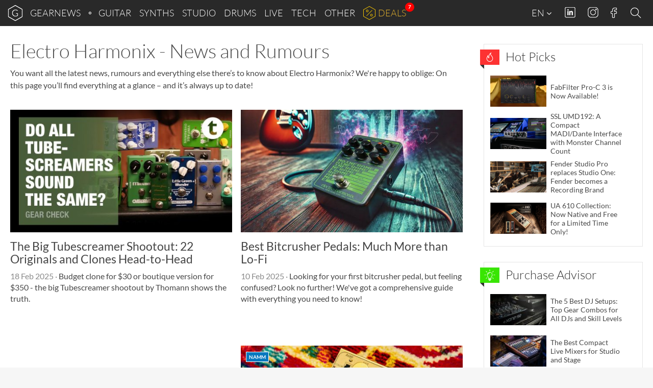

--- FILE ---
content_type: text/html; charset=UTF-8
request_url: https://www.gearnews.com/manufacturer/electro-harmonix/page/2/
body_size: 29264
content:
<!DOCTYPE html>
<html lang="en-GB" prefix="og: https://ogp.me/ns#" class="no-js">
<head>
    <script>
        document.querySelector( "html" ).classList.remove( "no-js" );
    </script>
    <meta charset="UTF-8">
    <meta name="viewport" content="width=device-width, initial-scale=1.0">
    <meta name="theme-color" content="#292929">
    <title>Electro Harmonix News and rumors - Page 2 of 7 - gearnews.com</title>
    <!-- favicons start -->
            <!-- icons -->
        <link rel="icon" sizes="96x96" href="//cdn.gearnews.com/favicons/favicon-96x96.png">
        <!-- Apple touch icons -->
        <link rel="apple-touch-icon" sizes="180x180" href="//cdn.gearnews.com/favicons/apple-icon-180x180.png">
        <!-- windows 8 tiles -->
        <meta name="application-name" content="GEARNEWS" />
        <meta name="msapplication-config" content="/favicons/browserconfig.xml" />
        <!-- manifest -->
        <link rel="manifest" href="/favicons/manifest.json">
        <!-- favicons end -->
            <script defer data-domain="gearnews.com" src="https://pls.gearnews.com/js/plausible.js"></script>
    <script>
        window.plausible = window.plausible || function() {
            (window.plausible.q = window.plausible.q || []).push( arguments )
        }
    </script>

    <style>
    /* Fonts Start */
    /* lato-100 - latin */
    @font-face {
        font-family: 'Lato';
        font-style: normal;
        font-weight: 100;
        src: url('https://cdn.gearnews.com/wp-content/themes/gearnews/fonts/lato-v14-latin-100.eot'); /* IE9 Compat Modes */
        src: local('Lato Hairline'), local('Lato-Hairline'),
        url('https://cdn.gearnews.com/wp-content/themes/gearnews/fonts/lato-v14-latin-100.eot?#iefix') format('embedded-opentype'), /* IE6-IE8 */ url('https://cdn.gearnews.com/wp-content/themes/gearnews/fonts/lato-v14-latin-100.woff2') format('woff2'), /* Super Modern Browsers */ url('https://cdn.gearnews.com/wp-content/themes/gearnews/fonts/lato-v14-latin-100.woff') format('woff'), /* Modern Browsers */ url('https://cdn.gearnews.com/wp-content/themes/gearnews/fonts/lato-v14-latin-100.ttf') format('truetype'), /* Safari, Android, iOS */ url('https://www.gearnews.com/wp-content/themes/gearnews/fonts/lato-v14-latin-100.svg#Lato') format('svg'); /* Legacy iOS */
    }

    /* lato-300 - latin */
    @font-face {
        font-family: 'Lato';
        font-style: normal;
        font-weight: 300;
        src: url('https://cdn.gearnews.com/wp-content/themes/gearnews/fonts/lato-v14-latin-300.eot'); /* IE9 Compat Modes */
        src: local('Lato Light'), local('Lato-Light'),
        url('https://cdn.gearnews.com/wp-content/themes/gearnews/fonts/lato-v14-latin-300.eot?#iefix') format('embedded-opentype'), /* IE6-IE8 */ url('https://cdn.gearnews.com/wp-content/themes/gearnews/fonts/lato-v14-latin-300.woff2') format('woff2'), /* Super Modern Browsers */ url('https://cdn.gearnews.com/wp-content/themes/gearnews/fonts/lato-v14-latin-300.woff') format('woff'), /* Modern Browsers */ url('https://cdn.gearnews.com/wp-content/themes/gearnews/fonts/lato-v14-latin-300.ttf') format('truetype'), /* Safari, Android, iOS */ url('https://www.gearnews.com/wp-content/themes/gearnews/fonts/lato-v14-latin-300.svg#Lato') format('svg'); /* Legacy iOS */
    }

    /* lato-regular - latin */
    @font-face {
        font-family: 'Lato';
        font-style: normal;
        font-weight: 400;
        src: url('https://cdn.gearnews.com/wp-content/themes/gearnews/fonts/lato-v14-latin-regular.eot'); /* IE9 Compat Modes */
        src: local('Lato Regular'), local('Lato-Regular'),
        url('https://cdn.gearnews.com/wp-content/themes/gearnews/fonts/lato-v14-latin-regular.eot?#iefix') format('embedded-opentype'), /* IE6-IE8 */ url('https://cdn.gearnews.com/wp-content/themes/gearnews/fonts/lato-v14-latin-regular.woff2') format('woff2'), /* Super Modern Browsers */ url('https://cdn.gearnews.com/wp-content/themes/gearnews/fonts/lato-v14-latin-regular.woff') format('woff'), /* Modern Browsers */ url('https://cdn.gearnews.com/wp-content/themes/gearnews/fonts/lato-v14-latin-regular.ttf') format('truetype'), /* Safari, Android, iOS */ url('https://www.gearnews.com/wp-content/themes/gearnews/fonts/lato-v14-latin-regular.svg#Lato') format('svg'); /* Legacy iOS */
    }

    /* lato-italic - latin */
    @font-face {
        font-family: 'Lato';
        font-style: italic;
        font-weight: 400;
        src: url('https://cdn.gearnews.com/wp-content/themes/gearnews/fonts/lato-v14-latin-italic.eot'); /* IE9 Compat Modes */
        src: local('Lato Italic'), local('Lato-Italic'),
        url('https://cdn.gearnews.com/wp-content/themes/gearnews/fonts/lato-v14-latin-italic.eot?#iefix') format('embedded-opentype'), /* IE6-IE8 */ url('https://cdn.gearnews.com/wp-content/themes/gearnews/fonts/lato-v14-latin-italic.woff2') format('woff2'), /* Super Modern Browsers */ url('https://cdn.gearnews.com/wp-content/themes/gearnews/fonts/lato-v14-latin-italic.woff') format('woff'), /* Modern Browsers */ url('https://cdn.gearnews.com/wp-content/themes/gearnews/fonts/lato-v14-latin-italic.ttf') format('truetype'), /* Safari, Android, iOS */ url('https://www.gearnews.com/wp-content/themes/gearnews/fonts/lato-v14-latin-italic.svg#Lato') format('svg'); /* Legacy iOS */
    }

    /* lato-700 - latin */
    @font-face {
        font-family: 'Lato';
        font-style: normal;
        font-weight: 700;
        src: url('https://cdn.gearnews.com/wp-content/themes/gearnews/fonts/lato-v14-latin-700.eot'); /* IE9 Compat Modes */
        src: local('Lato Bold'), local('Lato-Bold'),
        url('https://cdn.gearnews.com/wp-content/themes/gearnews/fonts/lato-v14-latin-700.eot?#iefix') format('embedded-opentype'), /* IE6-IE8 */ url('https://cdn.gearnews.com/wp-content/themes/gearnews/fonts/lato-v14-latin-700.woff2') format('woff2'), /* Super Modern Browsers */ url('https://cdn.gearnews.com/wp-content/themes/gearnews/fonts/lato-v14-latin-700.woff') format('woff'), /* Modern Browsers */ url('https://cdn.gearnews.com/wp-content/themes/gearnews/fonts/lato-v14-latin-700.ttf') format('truetype'), /* Safari, Android, iOS */ url('https://www.gearnews.com/wp-content/themes/gearnews/fonts/lato-v14-latin-700.svg#Lato') format('svg'); /* Legacy iOS */
    }

    /* lato-700italic - latin */
    @font-face {
        font-family: 'Lato';
        font-style: italic;
        font-weight: 700;
        src: url('https://cdn.gearnews.com/wp-content/themes/gearnews/fonts/lato-v14-latin-700italic.eot'); /* IE9 Compat Modes */
        src: local('Lato Bold Italic'), local('Lato-BoldItalic'),
        url('https://cdn.gearnews.com/wp-content/themes/gearnews/fonts/lato-v14-latin-700italic.eot?#iefix') format('embedded-opentype'), /* IE6-IE8 */ url('https://cdn.gearnews.com/wp-content/themes/gearnews/fonts/lato-v14-latin-700italic.woff2') format('woff2'), /* Super Modern Browsers */ url('https://cdn.gearnews.com/wp-content/themes/gearnews/fonts/lato-v14-latin-700italic.woff') format('woff'), /* Modern Browsers */ url('https://cdn.gearnews.com/wp-content/themes/gearnews/fonts/lato-v14-latin-700italic.ttf') format('truetype'), /* Safari, Android, iOS */ url('https://www.gearnews.com/wp-content/themes/gearnews/fonts/lato-v14-latin-700italic.svg#Lato') format('svg'); /* Legacy iOS */
    }

    /* Fonts End */
</style>
    	<style>img:is([sizes="auto" i], [sizes^="auto," i]) { contain-intrinsic-size: 3000px 1500px }</style>
	
<!-- Search Engine Optimization by Rank Math PRO - https://rankmath.com/ -->
<meta name="robots" content="follow, index, max-snippet:-1, max-video-preview:-1, max-image-preview:large"/>
<link rel="canonical" href="https://www.gearnews.com/manufacturer/electro-harmonix/page/2/" />
<link rel="prev" href="https://www.gearnews.com/manufacturer/electro-harmonix/" />
<link rel="next" href="https://www.gearnews.com/manufacturer/electro-harmonix/page/3/" />
<meta property="og:locale" content="en_GB" />
<meta property="og:type" content="article" />
<meta property="og:title" content="Electro Harmonix News and rumors - Page 2 of 7 - gearnews.com" />
<meta property="og:url" content="https://www.gearnews.com/manufacturer/electro-harmonix/page/2/" />
<meta property="og:site_name" content="Gearnews.com" />
<meta property="article:publisher" content="https://www.facebook.com/gearnewsCOM/" />
<meta name="twitter:card" content="summary_large_image" />
<meta name="twitter:title" content="Electro Harmonix News and rumors - Page 2 of 7 - gearnews.com" />
<meta name="twitter:site" content="@GearnewsCOM" />
<meta name="twitter:label1" content="Posts" />
<meta name="twitter:data1" content="148" />
<script type="application/ld+json" class="rank-math-schema-pro">{"@context":"https://schema.org","@graph":[{"@type":"Organization","@id":"https://www.gearnews.com/#organization","name":"Gearnews.com","url":"https://www.gearnews.com","sameAs":["https://www.facebook.com/gearnewsCOM/","https://twitter.com/GearnewsCOM"],"logo":{"@type":"ImageObject","@id":"https://www.gearnews.com/#logo","url":"https://cdn.gearnews.com/wp-content/uploads/2024/06/gearnewsde_logo.jpg","contentUrl":"https://cdn.gearnews.com/wp-content/uploads/2024/06/gearnewsde_logo.jpg","caption":"Gearnews.com","inLanguage":"en-GB","width":"200","height":"200"}},{"@type":"WebSite","@id":"https://www.gearnews.com/#website","url":"https://www.gearnews.com","name":"Gearnews.com","alternateName":"gearnews.com","publisher":{"@id":"https://www.gearnews.com/#organization"},"inLanguage":"en-GB"},{"@type":"CollectionPage","@id":"https://www.gearnews.com/manufacturer/electro-harmonix/page/2/#webpage","url":"https://www.gearnews.com/manufacturer/electro-harmonix/page/2/","name":"Electro Harmonix News and rumors - Page 2 of 7 - gearnews.com","isPartOf":{"@id":"https://www.gearnews.com/#website"},"inLanguage":"en-GB"}]}</script>
<!-- /Rank Math WordPress SEO plugin -->


<link rel="alternate" type="application/rss+xml" title="gearnews.com &raquo; Feed" href="https://www.gearnews.com/feed/" />
<link rel="alternate" type="application/rss+xml" title="gearnews.com &raquo; Comments Feed" href="https://www.gearnews.com/comments/feed/" />
<link rel="alternate" type="application/rss+xml" title="gearnews.com &raquo; Electro Harmonix manufacturer Feed" href="https://www.gearnews.com/manufacturer/electro-harmonix/feed/" />
<script type="text/javascript">
/* <![CDATA[ */
window._wpemojiSettings = {"baseUrl":"https:\/\/s.w.org\/images\/core\/emoji\/16.0.1\/72x72\/","ext":".png","svgUrl":"https:\/\/s.w.org\/images\/core\/emoji\/16.0.1\/svg\/","svgExt":".svg","source":{"concatemoji":"https:\/\/cdn.gearnews.com\/wp-includes\/js\/wp-emoji-release.min.js"}};
/*! This file is auto-generated */
!function(s,n){var o,i,e;function c(e){try{var t={supportTests:e,timestamp:(new Date).valueOf()};sessionStorage.setItem(o,JSON.stringify(t))}catch(e){}}function p(e,t,n){e.clearRect(0,0,e.canvas.width,e.canvas.height),e.fillText(t,0,0);var t=new Uint32Array(e.getImageData(0,0,e.canvas.width,e.canvas.height).data),a=(e.clearRect(0,0,e.canvas.width,e.canvas.height),e.fillText(n,0,0),new Uint32Array(e.getImageData(0,0,e.canvas.width,e.canvas.height).data));return t.every(function(e,t){return e===a[t]})}function u(e,t){e.clearRect(0,0,e.canvas.width,e.canvas.height),e.fillText(t,0,0);for(var n=e.getImageData(16,16,1,1),a=0;a<n.data.length;a++)if(0!==n.data[a])return!1;return!0}function f(e,t,n,a){switch(t){case"flag":return n(e,"\ud83c\udff3\ufe0f\u200d\u26a7\ufe0f","\ud83c\udff3\ufe0f\u200b\u26a7\ufe0f")?!1:!n(e,"\ud83c\udde8\ud83c\uddf6","\ud83c\udde8\u200b\ud83c\uddf6")&&!n(e,"\ud83c\udff4\udb40\udc67\udb40\udc62\udb40\udc65\udb40\udc6e\udb40\udc67\udb40\udc7f","\ud83c\udff4\u200b\udb40\udc67\u200b\udb40\udc62\u200b\udb40\udc65\u200b\udb40\udc6e\u200b\udb40\udc67\u200b\udb40\udc7f");case"emoji":return!a(e,"\ud83e\udedf")}return!1}function g(e,t,n,a){var r="undefined"!=typeof WorkerGlobalScope&&self instanceof WorkerGlobalScope?new OffscreenCanvas(300,150):s.createElement("canvas"),o=r.getContext("2d",{willReadFrequently:!0}),i=(o.textBaseline="top",o.font="600 32px Arial",{});return e.forEach(function(e){i[e]=t(o,e,n,a)}),i}function t(e){var t=s.createElement("script");t.src=e,t.defer=!0,s.head.appendChild(t)}"undefined"!=typeof Promise&&(o="wpEmojiSettingsSupports",i=["flag","emoji"],n.supports={everything:!0,everythingExceptFlag:!0},e=new Promise(function(e){s.addEventListener("DOMContentLoaded",e,{once:!0})}),new Promise(function(t){var n=function(){try{var e=JSON.parse(sessionStorage.getItem(o));if("object"==typeof e&&"number"==typeof e.timestamp&&(new Date).valueOf()<e.timestamp+604800&&"object"==typeof e.supportTests)return e.supportTests}catch(e){}return null}();if(!n){if("undefined"!=typeof Worker&&"undefined"!=typeof OffscreenCanvas&&"undefined"!=typeof URL&&URL.createObjectURL&&"undefined"!=typeof Blob)try{var e="postMessage("+g.toString()+"("+[JSON.stringify(i),f.toString(),p.toString(),u.toString()].join(",")+"));",a=new Blob([e],{type:"text/javascript"}),r=new Worker(URL.createObjectURL(a),{name:"wpTestEmojiSupports"});return void(r.onmessage=function(e){c(n=e.data),r.terminate(),t(n)})}catch(e){}c(n=g(i,f,p,u))}t(n)}).then(function(e){for(var t in e)n.supports[t]=e[t],n.supports.everything=n.supports.everything&&n.supports[t],"flag"!==t&&(n.supports.everythingExceptFlag=n.supports.everythingExceptFlag&&n.supports[t]);n.supports.everythingExceptFlag=n.supports.everythingExceptFlag&&!n.supports.flag,n.DOMReady=!1,n.readyCallback=function(){n.DOMReady=!0}}).then(function(){return e}).then(function(){var e;n.supports.everything||(n.readyCallback(),(e=n.source||{}).concatemoji?t(e.concatemoji):e.wpemoji&&e.twemoji&&(t(e.twemoji),t(e.wpemoji)))}))}((window,document),window._wpemojiSettings);
/* ]]> */
</script>
<style id='wp-emoji-styles-inline-css' type='text/css'>

	img.wp-smiley, img.emoji {
		display: inline !important;
		border: none !important;
		box-shadow: none !important;
		height: 1em !important;
		width: 1em !important;
		margin: 0 0.07em !important;
		vertical-align: -0.1em !important;
		background: none !important;
		padding: 0 !important;
	}
</style>
<link rel='stylesheet' id='wp-block-library-css' href='https://cdn.gearnews.com/wp-includes/css/dist/block-library/style.min.css' type='text/css' media='all' />
<style id='classic-theme-styles-inline-css' type='text/css'>
/*! This file is auto-generated */
.wp-block-button__link{color:#fff;background-color:#32373c;border-radius:9999px;box-shadow:none;text-decoration:none;padding:calc(.667em + 2px) calc(1.333em + 2px);font-size:1.125em}.wp-block-file__button{background:#32373c;color:#fff;text-decoration:none}
</style>
<style id='fnet-affiliate-block-style-inline-css' type='text/css'>
[id^=fnet-affiliate-block-]{--max-width:98%!important}[id^=fnet-affiliate-block-] .fnet-affiliate-block,[id^=fnet-affiliate-block-] .product-widget__brand-logo,[id^=fnet-affiliate-block-] .product-widget__content,[id^=fnet-affiliate-block-] .product-widget__item{display:flex!important}[id^=fnet-affiliate-block-] .fnet-affiliate-block,[id^=fnet-affiliate-block-] .product-widget__outer{max-width:560px!important}[id^=fnet-affiliate-block-] .product-widget__logo{display:inline-block!important;margin:0 auto!important}[id^=fnet-affiliate-block-] .product-widget__link{margin:10px 0 0}[id^=fnet-affiliate-block-] .product-widget__brand-logo{margin:0!important}[id^=fnet-affiliate-block-] .product-widget__thumbnail{margin:0 auto!important;max-width:100%!important}[id^=fnet-affiliate-block-] .product-widget__visuals{width:35%!important}[id^=fnet-affiliate-block-] div.product-widget__visuals>a{margin:auto}.fnet-affiliate-setup-block{background:#fff;border:2px solid #f08080;border-radius:5px;margin-bottom:2rem;padding:2rem}

</style>
<link rel='stylesheet' id='mediaelement-css' href='https://cdn.gearnews.com/wp-includes/js/mediaelement/mediaelementplayer-legacy.min.css?ver=4.2.17' type='text/css' media='all' />
<link rel='stylesheet' id='wp-mediaelement-css' href='https://cdn.gearnews.com/wp-includes/js/mediaelement/wp-mediaelement.min.css' type='text/css' media='all' />
<style id='jetpack-sharing-buttons-style-inline-css' type='text/css'>
.jetpack-sharing-buttons__services-list{display:flex;flex-direction:row;flex-wrap:wrap;gap:0;list-style-type:none;margin:5px;padding:0}.jetpack-sharing-buttons__services-list.has-small-icon-size{font-size:12px}.jetpack-sharing-buttons__services-list.has-normal-icon-size{font-size:16px}.jetpack-sharing-buttons__services-list.has-large-icon-size{font-size:24px}.jetpack-sharing-buttons__services-list.has-huge-icon-size{font-size:36px}@media print{.jetpack-sharing-buttons__services-list{display:none!important}}.editor-styles-wrapper .wp-block-jetpack-sharing-buttons{gap:0;padding-inline-start:0}ul.jetpack-sharing-buttons__services-list.has-background{padding:1.25em 2.375em}
</style>
<style id='global-styles-inline-css' type='text/css'>
:root{--wp--preset--aspect-ratio--square: 1;--wp--preset--aspect-ratio--4-3: 4/3;--wp--preset--aspect-ratio--3-4: 3/4;--wp--preset--aspect-ratio--3-2: 3/2;--wp--preset--aspect-ratio--2-3: 2/3;--wp--preset--aspect-ratio--16-9: 16/9;--wp--preset--aspect-ratio--9-16: 9/16;--wp--preset--color--black: #000000;--wp--preset--color--cyan-bluish-gray: #abb8c3;--wp--preset--color--white: #ffffff;--wp--preset--color--pale-pink: #f78da7;--wp--preset--color--vivid-red: #cf2e2e;--wp--preset--color--luminous-vivid-orange: #ff6900;--wp--preset--color--luminous-vivid-amber: #fcb900;--wp--preset--color--light-green-cyan: #7bdcb5;--wp--preset--color--vivid-green-cyan: #00d084;--wp--preset--color--pale-cyan-blue: #8ed1fc;--wp--preset--color--vivid-cyan-blue: #0693e3;--wp--preset--color--vivid-purple: #9b51e0;--wp--preset--gradient--vivid-cyan-blue-to-vivid-purple: linear-gradient(135deg,rgba(6,147,227,1) 0%,rgb(155,81,224) 100%);--wp--preset--gradient--light-green-cyan-to-vivid-green-cyan: linear-gradient(135deg,rgb(122,220,180) 0%,rgb(0,208,130) 100%);--wp--preset--gradient--luminous-vivid-amber-to-luminous-vivid-orange: linear-gradient(135deg,rgba(252,185,0,1) 0%,rgba(255,105,0,1) 100%);--wp--preset--gradient--luminous-vivid-orange-to-vivid-red: linear-gradient(135deg,rgba(255,105,0,1) 0%,rgb(207,46,46) 100%);--wp--preset--gradient--very-light-gray-to-cyan-bluish-gray: linear-gradient(135deg,rgb(238,238,238) 0%,rgb(169,184,195) 100%);--wp--preset--gradient--cool-to-warm-spectrum: linear-gradient(135deg,rgb(74,234,220) 0%,rgb(151,120,209) 20%,rgb(207,42,186) 40%,rgb(238,44,130) 60%,rgb(251,105,98) 80%,rgb(254,248,76) 100%);--wp--preset--gradient--blush-light-purple: linear-gradient(135deg,rgb(255,206,236) 0%,rgb(152,150,240) 100%);--wp--preset--gradient--blush-bordeaux: linear-gradient(135deg,rgb(254,205,165) 0%,rgb(254,45,45) 50%,rgb(107,0,62) 100%);--wp--preset--gradient--luminous-dusk: linear-gradient(135deg,rgb(255,203,112) 0%,rgb(199,81,192) 50%,rgb(65,88,208) 100%);--wp--preset--gradient--pale-ocean: linear-gradient(135deg,rgb(255,245,203) 0%,rgb(182,227,212) 50%,rgb(51,167,181) 100%);--wp--preset--gradient--electric-grass: linear-gradient(135deg,rgb(202,248,128) 0%,rgb(113,206,126) 100%);--wp--preset--gradient--midnight: linear-gradient(135deg,rgb(2,3,129) 0%,rgb(40,116,252) 100%);--wp--preset--font-size--small: 13px;--wp--preset--font-size--medium: 20px;--wp--preset--font-size--large: 36px;--wp--preset--font-size--x-large: 42px;--wp--preset--spacing--20: 0.44rem;--wp--preset--spacing--30: 0.67rem;--wp--preset--spacing--40: 1rem;--wp--preset--spacing--50: 1.5rem;--wp--preset--spacing--60: 2.25rem;--wp--preset--spacing--70: 3.38rem;--wp--preset--spacing--80: 5.06rem;--wp--preset--shadow--natural: 6px 6px 9px rgba(0, 0, 0, 0.2);--wp--preset--shadow--deep: 12px 12px 50px rgba(0, 0, 0, 0.4);--wp--preset--shadow--sharp: 6px 6px 0px rgba(0, 0, 0, 0.2);--wp--preset--shadow--outlined: 6px 6px 0px -3px rgba(255, 255, 255, 1), 6px 6px rgba(0, 0, 0, 1);--wp--preset--shadow--crisp: 6px 6px 0px rgba(0, 0, 0, 1);}:where(.is-layout-flex){gap: 0.5em;}:where(.is-layout-grid){gap: 0.5em;}body .is-layout-flex{display: flex;}.is-layout-flex{flex-wrap: wrap;align-items: center;}.is-layout-flex > :is(*, div){margin: 0;}body .is-layout-grid{display: grid;}.is-layout-grid > :is(*, div){margin: 0;}:where(.wp-block-columns.is-layout-flex){gap: 2em;}:where(.wp-block-columns.is-layout-grid){gap: 2em;}:where(.wp-block-post-template.is-layout-flex){gap: 1.25em;}:where(.wp-block-post-template.is-layout-grid){gap: 1.25em;}.has-black-color{color: var(--wp--preset--color--black) !important;}.has-cyan-bluish-gray-color{color: var(--wp--preset--color--cyan-bluish-gray) !important;}.has-white-color{color: var(--wp--preset--color--white) !important;}.has-pale-pink-color{color: var(--wp--preset--color--pale-pink) !important;}.has-vivid-red-color{color: var(--wp--preset--color--vivid-red) !important;}.has-luminous-vivid-orange-color{color: var(--wp--preset--color--luminous-vivid-orange) !important;}.has-luminous-vivid-amber-color{color: var(--wp--preset--color--luminous-vivid-amber) !important;}.has-light-green-cyan-color{color: var(--wp--preset--color--light-green-cyan) !important;}.has-vivid-green-cyan-color{color: var(--wp--preset--color--vivid-green-cyan) !important;}.has-pale-cyan-blue-color{color: var(--wp--preset--color--pale-cyan-blue) !important;}.has-vivid-cyan-blue-color{color: var(--wp--preset--color--vivid-cyan-blue) !important;}.has-vivid-purple-color{color: var(--wp--preset--color--vivid-purple) !important;}.has-black-background-color{background-color: var(--wp--preset--color--black) !important;}.has-cyan-bluish-gray-background-color{background-color: var(--wp--preset--color--cyan-bluish-gray) !important;}.has-white-background-color{background-color: var(--wp--preset--color--white) !important;}.has-pale-pink-background-color{background-color: var(--wp--preset--color--pale-pink) !important;}.has-vivid-red-background-color{background-color: var(--wp--preset--color--vivid-red) !important;}.has-luminous-vivid-orange-background-color{background-color: var(--wp--preset--color--luminous-vivid-orange) !important;}.has-luminous-vivid-amber-background-color{background-color: var(--wp--preset--color--luminous-vivid-amber) !important;}.has-light-green-cyan-background-color{background-color: var(--wp--preset--color--light-green-cyan) !important;}.has-vivid-green-cyan-background-color{background-color: var(--wp--preset--color--vivid-green-cyan) !important;}.has-pale-cyan-blue-background-color{background-color: var(--wp--preset--color--pale-cyan-blue) !important;}.has-vivid-cyan-blue-background-color{background-color: var(--wp--preset--color--vivid-cyan-blue) !important;}.has-vivid-purple-background-color{background-color: var(--wp--preset--color--vivid-purple) !important;}.has-black-border-color{border-color: var(--wp--preset--color--black) !important;}.has-cyan-bluish-gray-border-color{border-color: var(--wp--preset--color--cyan-bluish-gray) !important;}.has-white-border-color{border-color: var(--wp--preset--color--white) !important;}.has-pale-pink-border-color{border-color: var(--wp--preset--color--pale-pink) !important;}.has-vivid-red-border-color{border-color: var(--wp--preset--color--vivid-red) !important;}.has-luminous-vivid-orange-border-color{border-color: var(--wp--preset--color--luminous-vivid-orange) !important;}.has-luminous-vivid-amber-border-color{border-color: var(--wp--preset--color--luminous-vivid-amber) !important;}.has-light-green-cyan-border-color{border-color: var(--wp--preset--color--light-green-cyan) !important;}.has-vivid-green-cyan-border-color{border-color: var(--wp--preset--color--vivid-green-cyan) !important;}.has-pale-cyan-blue-border-color{border-color: var(--wp--preset--color--pale-cyan-blue) !important;}.has-vivid-cyan-blue-border-color{border-color: var(--wp--preset--color--vivid-cyan-blue) !important;}.has-vivid-purple-border-color{border-color: var(--wp--preset--color--vivid-purple) !important;}.has-vivid-cyan-blue-to-vivid-purple-gradient-background{background: var(--wp--preset--gradient--vivid-cyan-blue-to-vivid-purple) !important;}.has-light-green-cyan-to-vivid-green-cyan-gradient-background{background: var(--wp--preset--gradient--light-green-cyan-to-vivid-green-cyan) !important;}.has-luminous-vivid-amber-to-luminous-vivid-orange-gradient-background{background: var(--wp--preset--gradient--luminous-vivid-amber-to-luminous-vivid-orange) !important;}.has-luminous-vivid-orange-to-vivid-red-gradient-background{background: var(--wp--preset--gradient--luminous-vivid-orange-to-vivid-red) !important;}.has-very-light-gray-to-cyan-bluish-gray-gradient-background{background: var(--wp--preset--gradient--very-light-gray-to-cyan-bluish-gray) !important;}.has-cool-to-warm-spectrum-gradient-background{background: var(--wp--preset--gradient--cool-to-warm-spectrum) !important;}.has-blush-light-purple-gradient-background{background: var(--wp--preset--gradient--blush-light-purple) !important;}.has-blush-bordeaux-gradient-background{background: var(--wp--preset--gradient--blush-bordeaux) !important;}.has-luminous-dusk-gradient-background{background: var(--wp--preset--gradient--luminous-dusk) !important;}.has-pale-ocean-gradient-background{background: var(--wp--preset--gradient--pale-ocean) !important;}.has-electric-grass-gradient-background{background: var(--wp--preset--gradient--electric-grass) !important;}.has-midnight-gradient-background{background: var(--wp--preset--gradient--midnight) !important;}.has-small-font-size{font-size: var(--wp--preset--font-size--small) !important;}.has-medium-font-size{font-size: var(--wp--preset--font-size--medium) !important;}.has-large-font-size{font-size: var(--wp--preset--font-size--large) !important;}.has-x-large-font-size{font-size: var(--wp--preset--font-size--x-large) !important;}
:where(.wp-block-post-template.is-layout-flex){gap: 1.25em;}:where(.wp-block-post-template.is-layout-grid){gap: 1.25em;}
:where(.wp-block-columns.is-layout-flex){gap: 2em;}:where(.wp-block-columns.is-layout-grid){gap: 2em;}
:root :where(.wp-block-pullquote){font-size: 1.5em;line-height: 1.6;}
</style>
<link rel='stylesheet' id='responsive-lightbox-nivo-css' href='https://cdn.gearnews.com/wp-content/plugins/responsive-lightbox/assets/nivo/nivo-lightbox.min.css?ver=1.3.1' type='text/css' media='all' />
<link rel='stylesheet' id='responsive-lightbox-nivo-default-css' href='https://cdn.gearnews.com/wp-content/plugins/responsive-lightbox/assets/nivo/themes/default/default.css?ver=1.3.1' type='text/css' media='all' />
<link rel='stylesheet' id='wp-affililab-css' href='https://cdn.gearnews.com/wp-content/plugins/wp-affililab/public/css/wp-affililab-public.css?ver=3.9.5' type='text/css' media='all' />
<link rel='stylesheet' id='dashicons-css' href='https://cdn.gearnews.com/wp-includes/css/dashicons.min.css' type='text/css' media='all' />
<link rel='stylesheet' id='gn_bootstrap-css' href='https://cdn.gearnews.com/wp-content/themes/gearnews/css/bootstrap.min.css?ver=1.2.73' type='text/css' media='all' />
<link rel='stylesheet' id='gn_hamburger-css' href='https://cdn.gearnews.com/wp-content/themes/gearnews/css/hamburger.min.css?ver=1.2.73' type='text/css' media='all' />
<link rel='stylesheet' id='gn_style_old-css' href='https://cdn.gearnews.com/wp-content/themes/gearnews/style.css?ver=1.2.73' type='text/css' media='all' />
<link rel='stylesheet' id='gn_style-css' href='https://cdn.gearnews.com/wp-content/themes/gearnews/assets/css//style.css?ver=1.2.73' type='text/css' media='all' />
<link rel='stylesheet' id='borlabs-cookie-custom-css' href='https://cdn.gearnews.com/wp-content/cache/borlabs-cookie/1/borlabs-cookie-1-en.css?ver=3.3.22-232' type='text/css' media='all' />
<link rel='stylesheet' id='tablepress-default-css' href='https://cdn.gearnews.com/wp-content/plugins/tablepress/css/build/default.css?ver=3.2.6' type='text/css' media='all' />
<script type="text/javascript" src="https://cdn.gearnews.com/wp-includes/js/jquery/jquery.min.js?ver=3.7.1" id="jquery-core-js"></script>
<script type="text/javascript" src="https://cdn.gearnews.com/wp-includes/js/jquery/jquery-migrate.min.js?ver=3.4.1" id="jquery-migrate-js"></script>
<script type="text/javascript" src="https://cdn.gearnews.com/wp-content/plugins/responsive-lightbox/assets/dompurify/purify.min.js?ver=3.1.7" id="dompurify-js"></script>
<script type="text/javascript" id="responsive-lightbox-sanitizer-js-before">
/* <![CDATA[ */
window.RLG = window.RLG || {}; window.RLG.sanitizeAllowedHosts = ["youtube.com","www.youtube.com","youtu.be","vimeo.com","player.vimeo.com"];
/* ]]> */
</script>
<script type="text/javascript" src="https://cdn.gearnews.com/wp-content/plugins/responsive-lightbox/js/sanitizer.js?ver=2.6.0" id="responsive-lightbox-sanitizer-js"></script>
<script type="text/javascript" src="https://cdn.gearnews.com/wp-content/plugins/responsive-lightbox/assets/nivo/nivo-lightbox.min.js?ver=1.3.1" id="responsive-lightbox-nivo-js"></script>
<script type="text/javascript" src="https://cdn.gearnews.com/wp-includes/js/underscore.min.js?ver=1.13.7" id="underscore-js"></script>
<script type="text/javascript" src="https://cdn.gearnews.com/wp-content/plugins/responsive-lightbox/assets/infinitescroll/infinite-scroll.pkgd.min.js?ver=4.0.1" id="responsive-lightbox-infinite-scroll-js"></script>
<script type="text/javascript" id="responsive-lightbox-js-before">
/* <![CDATA[ */
var rlArgs = {"script":"nivo","selector":"lightbox","customEvents":"","activeGalleries":true,"effect":"fade","clickOverlayToClose":true,"keyboardNav":true,"errorMessage":"The requested content cannot be loaded. Please try again later.","woocommerce_gallery":false,"ajaxurl":"https:\/\/www.gearnews.com\/wp-admin\/admin-ajax.php","nonce":"2d3b37b9d9","preview":false,"postId":212170,"scriptExtension":false};
/* ]]> */
</script>
<script type="text/javascript" src="https://cdn.gearnews.com/wp-content/plugins/responsive-lightbox/js/front.js?ver=2.6.0" id="responsive-lightbox-js"></script>
<script type="text/javascript" src="https://cdn.gearnews.com/wp-content/themes/gearnews/js/jquery.main.js?ver=1.2.73" id="jquery_main-js"></script>
<script type="text/javascript" src="https://cdn.gearnews.com/wp-content/themes/gearnews/js/bootstrap.min.js?ver=1.2.73" id="bootstrap_js-js"></script>
<script type="text/javascript" src="https://cdn.gearnews.com/wp-content/themes/gearnews/assets/js/modules/fnetbr-mi.js?ver=1.2.73" id="fnetbr-mi-js"></script>
<script type="text/javascript" src="https://cdn.gearnews.com/wp-content/themes/gearnews/assets/js/modules/fnetbr-di.js?ver=1.2.73" id="fnetbr-di-js"></script>
<script type="text/javascript" src="https://cdn.gearnews.com/wp-content/themes/gearnews/assets/js/modules/fnetbr-bb.js?ver=1.2.73" id="fnetbr-bb-js"></script>
<script type="text/javascript" src="https://cdn.gearnews.com/wp-content/themes/gearnews/assets/js/modules/fnetbr-rotation.js?ver=1.2.73" id="fnetbr-rotation-js"></script>
<script type="text/javascript" src="https://cdn.gearnews.com/wp-content/themes/gearnews/js/slidebars.min.js?ver=1.2.73" id="slidebars-js"></script>
<script type="text/javascript" src="https://cdn.gearnews.com/wp-content/themes/gearnews/js/moment-with-locales.min.js?ver=1.2.73" id="moment_with_locales-js"></script>
<script type="text/javascript" src="https://cdn.gearnews.com/wp-content/themes/gearnews/js/plausible.js?ver=1.2.73" id="plausible-js"></script>
<script type="text/javascript" src="https://cdn.gearnews.com/wp-content/themes/gearnews/js/purchaseAdvisor.js?ver=1.2.73" id="purchaseAdvisor-js"></script>
<script type="text/javascript" src="https://cdn.gearnews.com/wp-content/themes/gearnews/js/isotope.pkgd.min.js?ver=1.2.73" id="isotope-js"></script>
<script type="text/javascript" src="https://cdn.gearnews.com/wp-content/themes/gearnews/js/packery-mode.pkgd.min.js?ver=1.2.73" id="packery_mode-js"></script>
<script data-no-optimize="1" data-no-minify="1" data-cfasync="false" nowprocket type="text/javascript" src="https://cdn.gearnews.com/wp-content/plugins/borlabs-cookie/assets/javascript/borlabs-cookie-tcf-stub.min.js?ver=3.3.22" id="borlabs-cookie-stub-js"></script>
<script data-no-optimize="1" data-no-minify="1" data-cfasync="false" nowprocket type="text/javascript" src="https://cdn.gearnews.com/wp-content/cache/borlabs-cookie/1/borlabs-cookie-config-en.json.js?ver=3.3.22-197" id="borlabs-cookie-config-js"></script>
<script data-no-optimize="1" data-no-minify="1" data-cfasync="false" nowprocket type="text/javascript" src="https://cdn.gearnews.com/wp-content/plugins/borlabs-cookie/assets/javascript/borlabs-cookie-prioritize.min.js?ver=3.3.22" id="borlabs-cookie-prioritize-js"></script>
<link rel="https://api.w.org/" href="https://www.gearnews.com/wp-json/" /><link rel="alternate" title="JSON" type="application/json" href="https://www.gearnews.com/wp-json/wp/v2/manufacturer/654" /><link rel="EditURI" type="application/rsd+xml" title="RSD" href="https://www.gearnews.com/xmlrpc.php?rsd" />
            <style type="text/css">
                .recentcomments a {
                    display: inline !important;
                    padding: 0 !important;
                    margin: 0 !important;
                }
            </style>
            <script nowprocket data-borlabs-cookie-script-blocker-ignore>
if ('1' === '1' && ('0' === '1' || '1' === '1')) {
    window['gtag_enable_tcf_support'] = true;
}
window.dataLayer = window.dataLayer || [];
if (typeof gtag !== 'function') {
    function gtag() {
        dataLayer.push(arguments);
    }
}
gtag('set', 'developer_id.dYjRjMm', true);
if ('0' === '1' || '1' === '1') {
    if (window.BorlabsCookieGoogleConsentModeDefaultSet !== true) {
        let getCookieValue = function (name) {
            return document.cookie.match('(^|;)\\s*' + name + '\\s*=\\s*([^;]+)')?.pop() || '';
        };
        let cookieValue = getCookieValue('borlabs-cookie-gcs');
        let consentsFromCookie = {};
        if (cookieValue !== '') {
            consentsFromCookie = JSON.parse(decodeURIComponent(cookieValue));
        }
        let defaultValues = {
            'ad_storage': 'denied',
            'ad_user_data': 'denied',
            'ad_personalization': 'denied',
            'analytics_storage': 'denied',
            'functionality_storage': 'denied',
            'personalization_storage': 'denied',
            'security_storage': 'denied',
            'wait_for_update': 500,
        };
        gtag('consent', 'default', { ...defaultValues, ...consentsFromCookie });
    }
    window.BorlabsCookieGoogleConsentModeDefaultSet = true;
    let borlabsCookieConsentChangeHandler = function () {
        window.dataLayer = window.dataLayer || [];
        if (typeof gtag !== 'function') { function gtag(){dataLayer.push(arguments);} }

        let getCookieValue = function (name) {
            return document.cookie.match('(^|;)\\s*' + name + '\\s*=\\s*([^;]+)')?.pop() || '';
        };
        let cookieValue = getCookieValue('borlabs-cookie-gcs');
        let consentsFromCookie = {};
        if (cookieValue !== '') {
            consentsFromCookie = JSON.parse(decodeURIComponent(cookieValue));
        }

        consentsFromCookie.analytics_storage = BorlabsCookie.Consents.hasConsent('google-analytics') ? 'granted' : 'denied';

        BorlabsCookie.CookieLibrary.setCookie(
            'borlabs-cookie-gcs',
            JSON.stringify(consentsFromCookie),
            BorlabsCookie.Settings.automaticCookieDomainAndPath.value ? '' : BorlabsCookie.Settings.cookieDomain.value,
            BorlabsCookie.Settings.cookiePath.value,
            BorlabsCookie.Cookie.getPluginCookie().expires,
            BorlabsCookie.Settings.cookieSecure.value,
            BorlabsCookie.Settings.cookieSameSite.value
        );
    }
    document.addEventListener('borlabs-cookie-consent-saved', borlabsCookieConsentChangeHandler);
    document.addEventListener('borlabs-cookie-handle-unblock', borlabsCookieConsentChangeHandler);
}
if ('0' === '1') {
    gtag("js", new Date());
    gtag("config", "G-TGTFJRWTVM", {"anonymize_ip": true});

    (function (w, d, s, i) {
        var f = d.getElementsByTagName(s)[0],
            j = d.createElement(s);
        j.async = true;
        j.src =
            "https://www.googletagmanager.com/gtag/js?id=" + i;
        f.parentNode.insertBefore(j, f);
    })(window, document, "script", "G-TGTFJRWTVM");
}
</script><script nowprocket data-no-optimize="1" data-no-minify="1" data-cfasync="false" data-borlabs-cookie-script-blocker-ignore>
    (function () {
        if ('1' === '1' && '1' === '1') {
            window['gtag_enable_tcf_support'] = true;
        }
        window.dataLayer = window.dataLayer || [];
        if (typeof window.gtag !== 'function') {
            window.gtag = function () {
                window.dataLayer.push(arguments);
            };
        }
        gtag('set', 'developer_id.dYjRjMm', true);
        if ('1' === '1') {
            let getCookieValue = function (name) {
                return document.cookie.match('(^|;)\\s*' + name + '\\s*=\\s*([^;]+)')?.pop() || '';
            };
            const gtmRegionsData = '{{ google-tag-manager-cm-regional-defaults }}';
            let gtmRegions = [];
            if (gtmRegionsData !== '\{\{ google-tag-manager-cm-regional-defaults \}\}') {
                gtmRegions = JSON.parse(gtmRegionsData);
            }
            let defaultRegion = null;
            for (let gtmRegionIndex in gtmRegions) {
                let gtmRegion = gtmRegions[gtmRegionIndex];
                if (gtmRegion['google-tag-manager-cm-region'] === '') {
                    defaultRegion = gtmRegion;
                } else {
                    gtag('consent', 'default', {
                        'ad_storage': gtmRegion['google-tag-manager-cm-default-ad-storage'],
                        'ad_user_data': gtmRegion['google-tag-manager-cm-default-ad-user-data'],
                        'ad_personalization': gtmRegion['google-tag-manager-cm-default-ad-personalization'],
                        'analytics_storage': gtmRegion['google-tag-manager-cm-default-analytics-storage'],
                        'functionality_storage': gtmRegion['google-tag-manager-cm-default-functionality-storage'],
                        'personalization_storage': gtmRegion['google-tag-manager-cm-default-personalization-storage'],
                        'security_storage': gtmRegion['google-tag-manager-cm-default-security-storage'],
                        'region': gtmRegion['google-tag-manager-cm-region'].toUpperCase().split(','),
						'wait_for_update': 500,
                    });
                }
            }
            let cookieValue = getCookieValue('borlabs-cookie-gcs');
            let consentsFromCookie = {};
            if (cookieValue !== '') {
                consentsFromCookie = JSON.parse(decodeURIComponent(cookieValue));
            }
            let defaultValues = {
                'ad_storage': defaultRegion === null ? 'denied' : defaultRegion['google-tag-manager-cm-default-ad-storage'],
                'ad_user_data': defaultRegion === null ? 'denied' : defaultRegion['google-tag-manager-cm-default-ad-user-data'],
                'ad_personalization': defaultRegion === null ? 'denied' : defaultRegion['google-tag-manager-cm-default-ad-personalization'],
                'analytics_storage': defaultRegion === null ? 'denied' : defaultRegion['google-tag-manager-cm-default-analytics-storage'],
                'functionality_storage': defaultRegion === null ? 'denied' : defaultRegion['google-tag-manager-cm-default-functionality-storage'],
                'personalization_storage': defaultRegion === null ? 'denied' : defaultRegion['google-tag-manager-cm-default-personalization-storage'],
                'security_storage': defaultRegion === null ? 'denied' : defaultRegion['google-tag-manager-cm-default-security-storage'],
                'wait_for_update': 500,
            };
            gtag('consent', 'default', {...defaultValues, ...consentsFromCookie});
            gtag('set', 'ads_data_redaction', true);
        }

        if ('0' === '1') {
            let url = new URL(window.location.href);

            if ((url.searchParams.has('gtm_debug') && url.searchParams.get('gtm_debug') !== '') || document.cookie.indexOf('__TAG_ASSISTANT=') !== -1 || document.documentElement.hasAttribute('data-tag-assistant-present')) {
                /* GTM block start */
                (function(w,d,s,l,i){w[l]=w[l]||[];w[l].push({'gtm.start':
                        new Date().getTime(),event:'gtm.js'});var f=d.getElementsByTagName(s)[0],
                    j=d.createElement(s),dl=l!='dataLayer'?'&l='+l:'';j.async=true;j.src=
                    'https://www.googletagmanager.com/gtm.js?id='+i+dl;f.parentNode.insertBefore(j,f);
                })(window,document,'script','dataLayer','GTM-KC6B3S');
                /* GTM block end */
            } else {
                /* GTM block start */
                (function(w,d,s,l,i){w[l]=w[l]||[];w[l].push({'gtm.start':
                        new Date().getTime(),event:'gtm.js'});var f=d.getElementsByTagName(s)[0],
                    j=d.createElement(s),dl=l!='dataLayer'?'&l='+l:'';j.async=true;j.src=
                    'https://www.gearnews.com/wp-content/uploads/borlabs-cookie/' + i + '.js?ver=not-set-yet';f.parentNode.insertBefore(j,f);
                })(window,document,'script','dataLayer','GTM-KC6B3S');
                /* GTM block end */
            }
        }


        let borlabsCookieConsentChangeHandler = function () {
            window.dataLayer = window.dataLayer || [];
            if (typeof window.gtag !== 'function') {
                window.gtag = function() {
                    window.dataLayer.push(arguments);
                };
            }

            let consents = BorlabsCookie.Cookie.getPluginCookie().consents;

            if ('1' === '1') {
                let gtmConsents = {};
                let customConsents = {};

				let services = BorlabsCookie.Services._services;

				for (let service in services) {
					if (service !== 'borlabs-cookie') {
						customConsents['borlabs_cookie_' + service.replaceAll('-', '_')] = BorlabsCookie.Consents.hasConsent(service) ? 'granted' : 'denied';
					}
				}

                if ('1' === '1') {
                    gtmConsents = {
                        'analytics_storage': BorlabsCookie.Consents.hasConsentForServiceGroup('statistics') === true ? 'granted' : 'denied',
                        'functionality_storage': BorlabsCookie.Consents.hasConsentForServiceGroup('statistics') === true ? 'granted' : 'denied',
                        'personalization_storage': BorlabsCookie.Consents.hasConsentForServiceGroup('marketing') === true ? 'granted' : 'denied',
                        'security_storage': BorlabsCookie.Consents.hasConsentForServiceGroup('statistics') === true ? 'granted' : 'denied',
                    };
                } else {
                    gtmConsents = {
                        'ad_storage': BorlabsCookie.Consents.hasConsentForServiceGroup('marketing') === true ? 'granted' : 'denied',
                        'ad_user_data': BorlabsCookie.Consents.hasConsentForServiceGroup('marketing') === true ? 'granted' : 'denied',
                        'ad_personalization': BorlabsCookie.Consents.hasConsentForServiceGroup('marketing') === true ? 'granted' : 'denied',
                        'analytics_storage': BorlabsCookie.Consents.hasConsentForServiceGroup('statistics') === true ? 'granted' : 'denied',
                        'functionality_storage': BorlabsCookie.Consents.hasConsentForServiceGroup('statistics') === true ? 'granted' : 'denied',
                        'personalization_storage': BorlabsCookie.Consents.hasConsentForServiceGroup('marketing') === true ? 'granted' : 'denied',
                        'security_storage': BorlabsCookie.Consents.hasConsentForServiceGroup('statistics') === true ? 'granted' : 'denied',
                    };
                }
                BorlabsCookie.CookieLibrary.setCookie(
                    'borlabs-cookie-gcs',
                    JSON.stringify(gtmConsents),
                    BorlabsCookie.Settings.automaticCookieDomainAndPath.value ? '' : BorlabsCookie.Settings.cookieDomain.value,
                    BorlabsCookie.Settings.cookiePath.value,
                    BorlabsCookie.Cookie.getPluginCookie().expires,
                    BorlabsCookie.Settings.cookieSecure.value,
                    BorlabsCookie.Settings.cookieSameSite.value
                );
                gtag('consent', 'update', {...gtmConsents, ...customConsents});
            }


            for (let serviceGroup in consents) {
                for (let service of consents[serviceGroup]) {
                    if (!window.BorlabsCookieGtmPackageSentEvents.includes(service) && service !== 'borlabs-cookie') {
                        window.dataLayer.push({
                            event: 'borlabs-cookie-opt-in-' + service,
                        });
                        window.BorlabsCookieGtmPackageSentEvents.push(service);
                    }
                }
            }
            let afterConsentsEvent = document.createEvent('Event');
            afterConsentsEvent.initEvent('borlabs-cookie-google-tag-manager-after-consents', true, true);
            document.dispatchEvent(afterConsentsEvent);
        };
        window.BorlabsCookieGtmPackageSentEvents = [];
        document.addEventListener('borlabs-cookie-consent-saved', borlabsCookieConsentChangeHandler);
        document.addEventListener('borlabs-cookie-handle-unblock', borlabsCookieConsentChangeHandler);
    })();
</script>
    
            <script>
        var pathInfo = {
            base: 'https://www.gearnews.com/wp-content/themes/gearnews/',
            css: 'css/',
            js: 'js/',
            swf: 'swf/',
            lang: 'en_GB',
            adzone: [ 'GNcom_Rest' ],
            siteurl: 'https://www.gearnews.com',
            sitetype: 'archive',
            dealscounter: '7',
            dealsurl: 'https://www.gearnews.com/zone/deal/'
        };

        $ = jQuery;
    </script>
            <script>
            /**
             * Function for Grid
             *
             * with Isotope Masonry Packery Mode
             *
             * @author Marcel Schümann <marcel.schuemann@sunlab.de>
             * @date 11/2016
             *
             */
            (function( $ ) {

                function getNewGridElements() {
                    return jQuery( ".grid-item:not(.layouted)" );
                }

                jQuery( document ).ready( function() {
                    var $grid = jQuery( '.grid-wrapper' );
                    var gridItem = ".grid-item";
                    var gutterSizer = ".gutter-sizer";

                    $grid.on( 'layoutComplete', function() {
                        jQuery( '.grid-item' ).addClass( "layouted" );
                    } );

                    $grid.isotope( {
                        layoutMode: 'packery',
                        itemSelector: gridItem,
                        percentPosition: true,
                        packery: {
                            gutter: gutterSizer
                        }
                    } );

                    $grid.on( 'layoutComplete', function() {
                        jQuery( '.grid-item' ).addClass( "layouted" );
                    } );

                    jQuery( document.body ).on( 'post-load', function() {
                        var $newElem = getNewGridElements();
                        $grid.isotope( 'appended', $newElem );
                    } );

                    jQuery( window ).on( "resize scroll", function() {
                        $grid.isotope();
                    } );

                    var interval = setInterval( function() {
                        if( document.readyState === "complete" ) {
                            $grid.isotope();
                            clearInterval( interval );
                        }
                    }, 350 );

                } );

            })( jQuery );
        </script>
    
    <script>
        var googletag = googletag || {};
        googletag.cmd = googletag.cmd || [];

		function canShowInterstitial(device) {
			try {
				if (!device) {
					throw new Error('Device must be specified');
				}

				const keys = {
					mobile: 'mobile_interstitial_last_shown',
					desktop: 'desktop_interstitial_last_shown'
				};
				const key = keys[device];
				if (!key) {
					throw new Error('Invalid device: ' + device);
				}

				const lastShown = localStorage.getItem(key);
				if (!lastShown) {
					return true;
				}

				const now = Date.now();
				const lastShownTime = parseInt(lastShown, 10);
				if (isNaN(lastShownTime)) {
					return true;
				}

				const intervalMs = 1 * 60 * 1000;
				return (now - lastShownTime) >= intervalMs;
			} catch (e) {
				return true;
			}
		}

        function initFallbackBanner() {

            function loadFallbackBanner() {
                jQuery( '.js-fallback-banner:visible:not(.js-fallback-loaded)' ).each( function() {
                    var $container = jQuery( this );
                    dataToSend = {};
                    dataToSend[ 'action' ] = "fallback_banner";
                    dataToSend[ 'banner' ] = $container.data( 'name' );

                    jQuery.ajax( {
                        type: 'POST',
                        url: '/wp-admin/admin-ajax.php',
                        data: dataToSend,
                        success: function( data ) {
                            var response = JSON.parse( data );
                            if( response.status == true ) {
                                $container.addClass( 'js-fallback-loaded ' + response.id )
                                if( $container.hasClass( "bottombanner" ) ) {
                                    $container.addClass( 'is-active' );
                                    $container.find( ".ad-container" ).html( response.output );
                                } else {
                                    $container.html( response.output );
                                }
                            } else {
                                $container.hide();
                            }
                        }
                    } );
                } );
            }

            loadFallbackBanner();

            var resizeTimeoutDebouncer;
            jQuery( window ).on( 'resize', function() {
                // SetTimeout creates a Debounce - so functions will not be called while resizing is in process
                clearTimeout( resizeTimeoutDebouncer );
                resizeTimeoutDebouncer = setTimeout( function() {
                    loadFallbackBanner();
                }, 500 );
            } );
        }

        function initAdtags() {
            $.getScript( "https://pagead2.googlesyndication.com/tag/js/gpt.js" );

            googleTagRotation = {};

            function loadAdtags( targeting, creativeID, adData ) {

                $divAdtags = $( ".js-ad-load, .js-ad-loaded" );

                $divAdtags.each( function() {

                    if( $( this ).parents().closest( '.adtag' ).css( "display" ) != "none" && $( this ).hasClass( "js-ad-load" ) ) {

						// skip loading if desktop interstitial recently shown
						if( jQuery( this ).parents().closest( '.js-fnetbr-di' ).length > 0 ) {
							if( ! canShowInterstitial( 'desktop' ) ) {
								return;
							}
						}

						// skip loading if mobile interstitial recently shown
						if( jQuery( this ).parents().closest( '.js-fnetbr-mi' ).length > 0 ) {
							if( ! canShowInterstitial( 'mobile' ) ) {
								return;
							}
						}

                        googletag.pubads().setTargeting( targeting, pathInfo.adzone );

                        if( adData[ $( this ).attr( "id" ) ] ) {
                            var slotDataName = '/' + creativeID + '/' + adData[ $( this ).attr( "id" ) ][ 'name' ];
                            var slotDataSize = adData[ $( this ).attr( "id" ) ][ 'size' ];
                            var slotDataId = adData[ $( this ).attr( "id" ) ][ 'id' ];
                            googleTagRotation[ adData[ $( this ).attr( "id" ) ][ 'name' ] ] = googletag.defineSlot( slotDataName, slotDataSize, slotDataId ).addService( googletag.pubads() );
                        }

                        googletag.enableServices();

                        googletag.display( $( this ).attr( "id" ) );

                        $( this ).removeClass( "js-ad-load" ).addClass( "js-ad-loaded" );

                    } else if( $( this ).parents().closest( '.adtag' ).css( "display" ) == "none" && $( this ).hasClass( "js-ad-loaded" ) ) {

						// remove active state if fnetbr-bb
						if( jQuery( this ).parents().closest( '.fnetbr-bb' ).length > 0 ) {
							jQuery( '.fnetbr-bb' ).removeClass( 'is-active' );
						}

						// remove active state if fnetbr-mi
						if( jQuery( this ).parents().closest( '.fnetbr-mi' ).length > 0 ) {
							jQuery( '.fnetbr-mi' ).removeClass( 'is-active' );
						}

						// remove active state if fnetbr-de
						if( jQuery( this ).parents().closest( '.fnetbr-di' ).length > 0 ) {
							jQuery( '.fnetbr-di' ).removeClass( 'is-active' );
						}

                        googletag.destroySlots( [ googleTagRotation[ adData[ $( this ).attr( "id" ) ][ 'name' ] ] ] );
                        $( this ).removeClass( "js-ad-loaded" ).addClass( "js-ad-load" );

                    }

                } );

            }

            var adData = {};

            
            
            adData[ 'div-gpt-ad-1485273041115-5' ] = { 'id': 'div-gpt-ad-1485273041115-5', 'name': 'MN_WideSkyscraper1', 'size': [ 160, 600 ] };
            adData[ 'div-gpt-ad-1485273041115-0' ] = { 'id': 'div-gpt-ad-1485273041115-0', 'name': 'MN_MediumRectangle1', 'size': [ 300, 250 ] };
            adData[ 'div-gpt-ad-1485273041115-1' ] = { 'id': 'div-gpt-ad-1485273041115-1', 'name': 'MN_MediumRectangle2', 'size': [ 300, 250 ] };
            adData[ 'div-gpt-ad-1485273041115-2' ] = { 'id': 'div-gpt-ad-1485273041115-2', 'name': 'MN_MediumRectangle3', 'size': [ 300, 250 ] };
            adData[ 'div-gpt-ad-1671009033883-0' ] = { 'id': 'div-gpt-ad-1671009033883-0', 'name': 'MN_MediumRectangle4', 'size': [ 300, 250 ] };
            adData[ 'div-gpt-ad-1531919878168-0' ] = { 'id': 'div-gpt-ad-1531919878168-0', 'name': 'MN_MobileLeaderboard', 'size': [ 320, 50 ] };
            adData[ 'div-gpt-ad-1636113647496-0' ] = { 'id': 'div-gpt-ad-1636113647496-0', 'name': 'Gearnews_Interscroller', 'size': [ 300, 600 ] };
			adData[ 'div-gpt-ad-1685629776335-0' ] = { 'id': 'div-gpt-ad-1685629776335-0', 'name': 'MN_Mobile_Interstitial', 'size': [ 300, 600 ] };
			adData[ 'div-gpt-ad-1756991056541-0' ] = { 'id': 'div-gpt-ad-1756991056541-0', 'name': 'MN_Desktop_Interstitial', 'size': [ 970, 250 ] };
            
            
            
            
            
            googleTags = {};

            googleTags.reloadAdtags = function() {
                if( googletag && googletag.pubadsReady ) {
                    loadAdtags( 'Gearnews.com', '12513921', adData );
                }
            }

            var resizeTimeoutDebouncer;
            jQuery( window ).on( 'resize', function() {
                // SetTimeout creates a Debounce - so functions will not be called while resizing is in process
                clearTimeout( resizeTimeoutDebouncer );
                resizeTimeoutDebouncer = setTimeout( function() {
                    if( googletag && googletag.pubadsReady ) {
                        loadAdtags( 'Gearnews.com', '12513921', adData );
                    }
                }, 500 );
            } );

            googletag.cmd.push( function() {

                loadAdtags( 'Gearnews.com', '12513921', adData );

                // Add class to parent div of mobile Leaderboard to only show if ad-slot is rendered
                googletag.pubads().addEventListener( 'slotRenderEnded', function( event ) {

                    if( event.slot.getAdUnitPath() === '/12513921/MN_MobileLeaderboard' ) {
                        if( jQuery( '.js-bottombanner iframe' ).length !== 0 ) {
                            jQuery( ".js-bottombanner" ).addClass( "is-active" );
                        } else {
                            jQuery( ".js-bottombanner" ).removeClass( "is-active" );
                        }
                    }

					if( event.slot.getAdUnitPath() === '/12513921/MN_Mobile_Interstitial' ) {

						if( jQuery( '.js-fnetbr-mi iframe' ).length !== 0 ) {
							jQuery( ".js-fnetbr-mi" ).addClass( "is-show" );
						} else {
							jQuery( ".js-fnetbr-mi" ).removeClass( "is-show" );

							if( typeof mobileInterstitial === 'undefined' ) {
								return;
							}

							if( typeof mobileInterstitial.target === 'undefined' ) {
								return;
							}

							if( mobileInterstitial.target === '' ) {
								return;
							}

							window.location = mobileInterstitial.target;
						}
					}

					if( event.slot.getAdUnitPath() === '/12513921/MN_Desktop_Interstitial' ) {

						if( jQuery( '.js-fnetbr-di iframe' ).length !== 0 ) {
							jQuery( ".js-fnetbr-di" ).addClass( "is-show" );
						} else {
							jQuery( ".js-fnetbr-di" ).removeClass( "is-show" );

							if( typeof desktopInterstitial === 'undefined' ) {
								return;
							}

							if( typeof desktopInterstitial.target === 'undefined' ) {
								return;
							}

							if( desktopInterstitial.target === '' ) {
								return;
							}

							window.location = desktopInterstitial.target;
						}
					}

                    if( event.slot.getAdUnitPath() === '/12513921/Gearnews_Interscroller' && jQuery( '.js-interscroller iframe' ).length !== 0 ) {
                        jQuery( ".js-interscroller" ).addClass( "is-active" );
                    }

                    if( event.slot.getAdUnitPath() === '/12513921/MN_Interscroller' && jQuery( '.js-interscroller iframe' ).length !== 0 ) {
                        jQuery( ".js-interscroller" ).addClass( "is-active" );
                    }

                    if( event.slot.getAdUnitPath() === '/12513921/Passione-Strumenti_Interscroller_Mobil' && jQuery( '.js-interscroller iframe' ).length !== 0 ) {
                        jQuery( ".js-interscroller" ).addClass( "is-active" );
                    }

                } );

                setTimeout( function() {
                    jQuery( window ).trigger( "bannerrotation" );
                }, 5000 );

            } );
        }

        let borlabsCookieAdsense = false;

        let borlabsCookieReadyInterval = window.setInterval( function() {
            document.cookie.split( ';' ).forEach( ( $cookie ) => {
                if( $cookie.includes( 'borlabs-cookie' ) && $cookie.includes( 'consents' ) ) {

                    if( $cookie.includes( "google-adsense" ) ) {
                        return;
                    }

                    if( $cookie.includes( 'google-ad-sense' ) ) {
                        borlabsCookieAdsense = true;
                    }

                    borlabsCookieReady = true;
                    jQuery( window ).trigger( 'borlabsCookieReady' );
                    clearInterval( borlabsCookieReadyInterval );
                }
            } )
        }, 500 );

        jQuery( window ).on( 'borlabsReady borlabsCookieReady', function() {
            if( borlabsCookieAdsense === true ) {
                initAdtags();
            } else {
                initFallbackBanner();
            }
        } );
    </script>

    
    <!--[if IE 8]>
    <link type="text/css" rel="stylesheet" href="https://cdn.gearnews.com/wp-content/themes/gearnews/css/ie.css" media="screen" />
    <![endif]-->

    <!--[if IE]>
    <script src="https://cdn.gearnews.com/wp-content/themes/gearnews/js/ie.js"></script>
    <![endif]-->

    <script>
        window.dataLayer = window.dataLayer || [];

        function gtag() {
            dataLayer.push( arguments );
        }

    </script>

    <script>
                        dataLayer = [];
            </script>

<meta name="generator" content="WP Rocket 3.20.3" data-wpr-features="wpr_desktop" /></head>

<body class="body-class-archive body-class-paged body-class-tax-manufacturer body-class-term-electro-harmonix body-class-term-654 body-class-paged-2 body-class-wp-theme-gearnews">

<noscript>
    <div class="no-js-info"><span>For a better experience on Gearnews, we recommend JavaScript to be enabled.</span></div>
</noscript>

<div data-rocket-location-hash="969ed52992532f2761b00118594301e2" class="overflow-wrapper">
        <div data-rocket-location-hash="b096e3fe663671ecb9c250a8e29cbe90" id="wrapper" class="">
        <div data-rocket-location-hash="23aa4d328fc0c7fd66bcb1dc55f29bd9" id="fixed-navigation" off-canvas="fixed-navigation left push">
            <div id="mobile-menu-holder" class=" ">
                <div class="mobile-navholder">
                    <ul id="menu-hauptmenu" class="menu"><li><a href="https://www.gearnews.com">Home</a></li><li id="menu-item-93" class="menu-item menu-item-type-taxonomy menu-item-object-zones menu-item-93"><a href="https://www.gearnews.com/zone/guitar/">Guitar</a></li>
<li id="menu-item-95" class="menu-item menu-item-type-taxonomy menu-item-object-zones menu-item-95"><a href="https://www.gearnews.com/zone/synth/">Synths</a></li>
<li id="menu-item-94" class="menu-item menu-item-type-taxonomy menu-item-object-zones menu-item-94"><a href="https://www.gearnews.com/zone/studio/">Studio</a></li>
<li id="menu-item-169337" class="menu-item menu-item-type-taxonomy menu-item-object-zones menu-item-169337"><a href="https://www.gearnews.com/zone/drums/">Drums</a></li>
<li id="menu-item-13950" class="menu-item menu-item-type-taxonomy menu-item-object-zones menu-item-13950"><a href="https://www.gearnews.com/zone/live/">Live</a></li>
<li id="menu-item-78109" class="menu-item menu-item-type-taxonomy menu-item-object-zones menu-item-78109"><a href="https://www.gearnews.com/zone/tech/">Tech</a></li>
<li id="menu-item-7901" class="menu-item menu-item-type-taxonomy menu-item-object-zones menu-item-7901"><a href="https://www.gearnews.com/zone/other/">Other</a></li>
<li id="menu-item-52841" class="menu-deals js-deals-counter menu-item menu-item-type-taxonomy menu-item-object-zones menu-item-52841"><a href="https://www.gearnews.com/zone/deal/">Deals</a></li>
</ul>                    <ul class="socials">
                                                    <li><a href="https://www.linkedin.com/showcase/gearnews-com" class="link-linkedin" rel="nofollow" target="_blank">LinkedIn</a></li>
                                                                            <li><a href="https://instagram.com/gearnewscom" class="link-instagram" rel="nofollow" target="_blank">Instagram</a></li>
                        						                        <li><a href="https://facebook.com/gearnewsCOM" class="link-facebook" rel="nofollow" target="_blank">Facebook</a></li>
                        <li><a href="https://twitter.com/gearnewsCOM" class="link-twitter" rel="nofollow" target="_blank">Twitter</a></li>
                        <li><a href="https://www.gearnews.com/feed/" class="link-rss" target="_blank">RSS</a></li>
						                    </ul>
                    <div class="dropdown">
                        <button class="btn btn-language dropdown-toggle" type="button" id="dropdownMenu1" data-toggle="dropdown" aria-haspopup="true" aria-expanded="true">
                            EN
                            <span class="lng-arrow"></span>
                        </button>
                        <ul class="dropdown-menu" aria-labelledby="dropdownMenu1">
                            <li><a href="https://www.gearnews.de" class="">DE</a></li>
                            <li><a href="https://www.gearnews.com" class="active">EN</a></li>
                            <li><a href="https://www.gearnews.es" class="">ES</a></li>
							<li><a href="https://www.gearnews.fr" class="">FR</a></li>
                        </ul>
                    </div>

                    <ul id="menu-footer-navigation" class="mobile-footer"><li id="menu-item-278" class="menu-item menu-item-type-post_type menu-item-object-page menu-item-278"><a href="https://www.gearnews.com/about-us/">About us</a></li>
<li id="menu-item-279" class="menu-item menu-item-type-post_type menu-item-object-page menu-item-privacy-policy menu-item-279"><a rel="privacy-policy" href="https://www.gearnews.com/privacy-policy/">Privacy Policy</a></li>
<li id="menu-item-280" class="menu-item menu-item-type-post_type menu-item-object-page menu-item-280"><a href="https://www.gearnews.com/imprint/">Imprint</a></li>
<li id="menu-item-28111" class="menu-item menu-item-type-post_type menu-item-object-page menu-item-28111"><a href="https://www.gearnews.com/contact/">Contact</a></li>
<li id="menu-item-119348" class="borlabs-cookie-open-dialog-preferences menu-item menu-item-type-custom menu-item-object-custom menu-item-119348"><a href="#">Cookie Settings</a></li>
</ul>
                </div>
            </div>

        </div>

        <div data-rocket-location-hash="3f6c9637abfd8d06d78e110a0ee7b056" canvas="site" class="site-wrapper">

            <div class="site-container">

                <header id="header">
                    <div class="desktoplogo">
                        <a class="mobile-toggle">
                            <div class="menu-logo ">
                                <button class="hamburger hamburger--squeeze" type="button">
                                <span class="hamburger-box">
                                    <span class="hamburger-inner"></span>
                                </span>
                                </button>
                            </div>
                        </a>
                        <div class="logo">

                                                            <a href="https://www.gearnews.com">gearnews</a>
                            
                            <span class="menubreaker"> </span>
                        </div>
                    </div>
                    <div class="navigation-holder">
                        <ul id="menu-hauptmenu-1" class="menu"><li class="menu-item menu-item-type-taxonomy menu-item-object-zones menu-item-93"><a href="https://www.gearnews.com/zone/guitar/">Guitar</a></li>
<li class="menu-item menu-item-type-taxonomy menu-item-object-zones menu-item-95"><a href="https://www.gearnews.com/zone/synth/">Synths</a></li>
<li class="menu-item menu-item-type-taxonomy menu-item-object-zones menu-item-94"><a href="https://www.gearnews.com/zone/studio/">Studio</a></li>
<li class="menu-item menu-item-type-taxonomy menu-item-object-zones menu-item-169337"><a href="https://www.gearnews.com/zone/drums/">Drums</a></li>
<li class="menu-item menu-item-type-taxonomy menu-item-object-zones menu-item-13950"><a href="https://www.gearnews.com/zone/live/">Live</a></li>
<li class="menu-item menu-item-type-taxonomy menu-item-object-zones menu-item-78109"><a href="https://www.gearnews.com/zone/tech/">Tech</a></li>
<li class="menu-item menu-item-type-taxonomy menu-item-object-zones menu-item-7901"><a href="https://www.gearnews.com/zone/other/">Other</a></li>
<li class="menu-deals js-deals-counter menu-item menu-item-type-taxonomy menu-item-object-zones menu-item-52841"><a href="https://www.gearnews.com/zone/deal/">Deals</a></li>
</ul>                    </div>
                    <div class="right">
                        <div class="search-form-wrapper ">
                            

<div class="search-form">
    <a href="#" class="btn-search"></a>
    <div class="form">
        <form action="https://www.gearnews.com">
            <fieldset>
                <div class="row-holder">
                    <div class="text-holder">
                                                    <div class="search-placeholder">
                                Search                            </div>
                                                <input type="search" name="s" value="" placeholder="" class="form-control search-input" />
                    </div>
                    <button class="btn" type="submit"></button>
                </div>
            </fieldset>
        </form>
    </div>
</div>                        </div>
                        <ul class="socials">
                                                            <li class="link-linkedin">
                                    <a href="https://www.linkedin.com/showcase/gearnews-com" class="link-linkedin" rel="nofollow" target="_blank">LinkedIn</a>
                                </li>
                                                                                        <li class="link-instagram">
                                    <a href="https://instagram.com/gearnewscom" class="link-instagram" rel="nofollow" target="_blank">Instagram</a>
                                </li>
                            							                            <li class="link-facebook">
                                <a href="https://facebook.com/gearnewsCOM" class="link-facebook" rel="nofollow" target="_blank">Facebook</a>
                            </li>
                            <li class="link-twitter">
                                <a href="https://twitter.com/gearnewsCOM" class="link-twitter" rel="nofollow" target="_blank">Twitter</a>
                            </li>
							                            <li class="link-rss">
                                <a href="https://www.gearnews.com/feed/" class="link-rss" target="_blank">RSS</a>
                            </li>
                            <li class="search-logo ">
                                <a href="#">Search</a>
                            </li>
                        </ul>
                        <div class="dropdown" style="float: right;">
                            <button class="btn btn-language dropdown-toggle" type="button" id="dropdownMenu1" data-toggle="dropdown" aria-haspopup="true" aria-expanded="true">
                                EN                                <span class="lng-arrow"></span>
                            </button>
                            <ul class="dropdown-menu" aria-labelledby="dropdownMenu1">
                                <li><a href="https://www.gearnews.de" class="">DE</a></li>
                                <li><a href="https://www.gearnews.com" class="active">EN</a></li>
                                <li><a href="https://www.gearnews.es" class="">ES</a></li>
								<li><a href="https://www.gearnews.fr" class="">FR</a></li>
							</ul>
                        </div>
                    </div>
                </header>
<main id="main" class="grid-view">
    <div class="content-overlay"></div>
    <div class="col-xs-12 col-sm-7 col-md-8 maincontent">
                <div class="col-main">
            <div class="page-header">
                <h1>
                    Electro Harmonix - News and Rumours                </h1>
                <div class="page-header-desc">
                    You want all the latest news, rumours and everything else there’s to know about Electro Harmonix? We're happy to oblige: On this page you’ll find everything at a glance – and it’s always up to date!                </div>
            </div>

                            <section class="post-list grid-wrapper" id="infinite-scroll">
                    <div class="gutter-sizer"></div>
                                                                                                

<article class="grid-post grid-item ">
    <div class="pic-list grid-pic">
        <a href="https://www.gearnews.com/tubescreamer-shootout-thomann-guitar/">
            <img width="510" height="281" src="https://cdn.gearnews.com/wp-content/uploads/2025/02/Tubescreamer-Vergleich-Thomann-T-510x281.jpg" class="attachment-thumbnail_510 size-thumbnail_510 wp-post-image" alt="The Big Tubescreamer Shootout: 22 Originals and Clones Head-to-Head" decoding="async" fetchpriority="high" srcset="https://cdn.gearnews.com/wp-content/uploads/2025/02/Tubescreamer-Vergleich-Thomann-T-510x281.jpg 510w, https://cdn.gearnews.com/wp-content/uploads/2025/02/Tubescreamer-Vergleich-Thomann-T-300x166.jpg 300w, https://cdn.gearnews.com/wp-content/uploads/2025/02/Tubescreamer-Vergleich-Thomann-T-1024x565.jpg 1024w, https://cdn.gearnews.com/wp-content/uploads/2025/02/Tubescreamer-Vergleich-Thomann-T-768x424.jpg 768w, https://cdn.gearnews.com/wp-content/uploads/2025/02/Tubescreamer-Vergleich-Thomann-T-1536x848.jpg 1536w, https://cdn.gearnews.com/wp-content/uploads/2025/02/Tubescreamer-Vergleich-Thomann-T-360x199.jpg 360w, https://cdn.gearnews.com/wp-content/uploads/2025/02/Tubescreamer-Vergleich-Thomann-T-770x425.jpg 770w, https://cdn.gearnews.com/wp-content/uploads/2025/02/Tubescreamer-Vergleich-Thomann-T-95x53.jpg 95w, https://cdn.gearnews.com/wp-content/uploads/2025/02/Tubescreamer-Vergleich-Thomann-T-128x71.jpg 128w, https://cdn.gearnews.com/wp-content/uploads/2025/02/Tubescreamer-Vergleich-Thomann-T.jpg 1540w" sizes="(max-width: 510px) 100vw, 510px" />        </a>

        
        <div class="tag-list">
                    </div>
    </div>

    <div class="grid-description">

        <h2>
            <a href="https://www.gearnews.com/tubescreamer-shootout-thomann-guitar/">
                The Big Tubescreamer Shootout: 22 Originals and Clones Head-to-Head            </a>
        </h2>
        <span class="autodate" data-autodate="1739862000">18 Feb 2025</span> <span class="datepoint">·</span>         Budget clone for $30 or boutique version for $350 - the big Tubescreamer shootout by Thomann shows the truth.
    </div>
</article>                        

                                                                                                

<article class="grid-post grid-item ">
    <div class="pic-list grid-pic">
        <a href="https://www.gearnews.com/best-bitcrusher-pedals-advisor/">
            <img width="510" height="281" src="https://cdn.gearnews.com/wp-content/uploads/2025/01/bitcrusher_pedale_01-2024-neu-510x281.jpg" class="attachment-thumbnail_510 size-thumbnail_510 wp-post-image" alt="Best Bitcrusher Pedals: Much More than Lo-Fi" decoding="async" srcset="https://cdn.gearnews.com/wp-content/uploads/2025/01/bitcrusher_pedale_01-2024-neu-510x281.jpg 510w, https://cdn.gearnews.com/wp-content/uploads/2025/01/bitcrusher_pedale_01-2024-neu-300x166.jpg 300w, https://cdn.gearnews.com/wp-content/uploads/2025/01/bitcrusher_pedale_01-2024-neu-1024x565.jpg 1024w, https://cdn.gearnews.com/wp-content/uploads/2025/01/bitcrusher_pedale_01-2024-neu-768x424.jpg 768w, https://cdn.gearnews.com/wp-content/uploads/2025/01/bitcrusher_pedale_01-2024-neu-1536x848.jpg 1536w, https://cdn.gearnews.com/wp-content/uploads/2025/01/bitcrusher_pedale_01-2024-neu-360x199.jpg 360w, https://cdn.gearnews.com/wp-content/uploads/2025/01/bitcrusher_pedale_01-2024-neu-770x425.jpg 770w, https://cdn.gearnews.com/wp-content/uploads/2025/01/bitcrusher_pedale_01-2024-neu-95x53.jpg 95w, https://cdn.gearnews.com/wp-content/uploads/2025/01/bitcrusher_pedale_01-2024-neu-128x71.jpg 128w, https://cdn.gearnews.com/wp-content/uploads/2025/01/bitcrusher_pedale_01-2024-neu.jpg 1540w" sizes="(max-width: 510px) 100vw, 510px" />        </a>

        
        <div class="tag-list">
                    </div>
    </div>

    <div class="grid-description">

        <h2>
            <a href="https://www.gearnews.com/best-bitcrusher-pedals-advisor/">
                Best Bitcrusher Pedals: Much More than Lo-Fi            </a>
        </h2>
        <span class="autodate" data-autodate="1739210400">10 Feb 2025</span> <span class="datepoint">·</span>         Looking for your first bitcrusher pedal, but feeling confused? Look no further! We've got a comprehensive guide with everything you need to know! 
    </div>
</article>                        

                                                                                                
    <article class="grid-post grid-item" style="background: none;">
        <div class="adtag  fallback-banner js-fallback-banner grid-ad-rectangle" data-name="medium1">
    <div>
                
                    <!-- /12513921/MN_MediumRectangle1 -->
            <div id="div-gpt-ad-1485273041115-0" class="js-ad-load" style="height:250px; width:300px;"></div>
        
        
        
        <span class="fnetbr-label">ADVERTISEMENT</span>    </div>
</div>
    </article>

<article class="grid-post grid-item ">
    <div class="pic-list grid-pic">
        <a href="https://www.gearnews.com/golden-small-stone-electro-harmonix-guitar/">
            <img width="510" height="281" src="https://cdn.gearnews.com/wp-content/uploads/2025/01/electro-harmonix-Golden-Small-Stone-T-510x281.jpg" class="attachment-thumbnail_510 size-thumbnail_510 wp-post-image" alt="50 Years of Small Stone: Electro-Harmonix Releases Limited Edition Golden Anniversary Model" decoding="async" srcset="https://cdn.gearnews.com/wp-content/uploads/2025/01/electro-harmonix-Golden-Small-Stone-T-510x281.jpg 510w, https://cdn.gearnews.com/wp-content/uploads/2025/01/electro-harmonix-Golden-Small-Stone-T-300x166.jpg 300w, https://cdn.gearnews.com/wp-content/uploads/2025/01/electro-harmonix-Golden-Small-Stone-T-1024x565.jpg 1024w, https://cdn.gearnews.com/wp-content/uploads/2025/01/electro-harmonix-Golden-Small-Stone-T-768x424.jpg 768w, https://cdn.gearnews.com/wp-content/uploads/2025/01/electro-harmonix-Golden-Small-Stone-T-1536x848.jpg 1536w, https://cdn.gearnews.com/wp-content/uploads/2025/01/electro-harmonix-Golden-Small-Stone-T-360x199.jpg 360w, https://cdn.gearnews.com/wp-content/uploads/2025/01/electro-harmonix-Golden-Small-Stone-T-770x425.jpg 770w, https://cdn.gearnews.com/wp-content/uploads/2025/01/electro-harmonix-Golden-Small-Stone-T-95x53.jpg 95w, https://cdn.gearnews.com/wp-content/uploads/2025/01/electro-harmonix-Golden-Small-Stone-T-128x71.jpg 128w, https://cdn.gearnews.com/wp-content/uploads/2025/01/electro-harmonix-Golden-Small-Stone-T.jpg 1540w" sizes="(max-width: 510px) 100vw, 510px" />        </a>

        
        <div class="tag-list">
            <span class="tag namm">NAMM</span>        </div>
    </div>

    <div class="grid-description">

        <h2>
            <a href="https://www.gearnews.com/golden-small-stone-electro-harmonix-guitar/">
                50 Years of Small Stone: Electro-Harmonix Releases Limited Edition Golden Anniversary Model            </a>
        </h2>
        <span class="autodate" data-autodate="1737645173">23 Jan 2025</span> <span class="datepoint">·</span>         This limited-edition reissue of the legendary Small Stone from Electro-Harmonix features original components and a stylish gold-colored housing.
    </div>
</article>                        

                                                                                                

<article class="grid-post grid-item ">
    <div class="pic-list grid-pic">
        <a href="https://www.gearnews.com/unusual-effects-pedals-guitar/">
            <img width="510" height="281" src="https://cdn.gearnews.com/wp-content/uploads/2025/01/title-510x281.jpg" class="attachment-thumbnail_510 size-thumbnail_510 wp-post-image" alt="Unusual Effects Pedals: A Sonic Treasure Hunt in 6 chapters" decoding="async" loading="lazy" srcset="https://cdn.gearnews.com/wp-content/uploads/2025/01/title-510x281.jpg 510w, https://cdn.gearnews.com/wp-content/uploads/2025/01/title-300x166.jpg 300w, https://cdn.gearnews.com/wp-content/uploads/2025/01/title-1024x565.jpg 1024w, https://cdn.gearnews.com/wp-content/uploads/2025/01/title-768x424.jpg 768w, https://cdn.gearnews.com/wp-content/uploads/2025/01/title-1536x848.jpg 1536w, https://cdn.gearnews.com/wp-content/uploads/2025/01/title-360x199.jpg 360w, https://cdn.gearnews.com/wp-content/uploads/2025/01/title-770x425.jpg 770w, https://cdn.gearnews.com/wp-content/uploads/2025/01/title-95x53.jpg 95w, https://cdn.gearnews.com/wp-content/uploads/2025/01/title-128x71.jpg 128w, https://cdn.gearnews.com/wp-content/uploads/2025/01/title.jpg 1540w" sizes="auto, (max-width: 510px) 100vw, 510px" />        </a>

        
        <div class="tag-list">
                    </div>
    </div>

    <div class="grid-description">

        <h2>
            <a href="https://www.gearnews.com/unusual-effects-pedals-guitar/">
                Unusual Effects Pedals: A Sonic Treasure Hunt in 6 Chapters            </a>
        </h2>
        <span class="autodate" data-autodate="1737125897">17 Jan 2025</span> <span class="datepoint">·</span>         Unusual effects pedals can be the one thing that makes your sound unique! Check out these suggestions! 
    </div>
</article>                        

                                                                                                

<article class="grid-post grid-item ">
    <div class="pic-list grid-pic">
        <a href="https://www.gearnews.com/ehx-pico-360-looper/">
            <img width="510" height="281" src="https://cdn.gearnews.com/wp-content/uploads/2024/12/EHX-Pico-360-Looper-Pedal-Smaller-Mightier-510x281.jpg" class="attachment-thumbnail_510 size-thumbnail_510 wp-post-image" alt="EHX Pico 360+ Looper Pedal- Smaller &amp; Mightier?" decoding="async" loading="lazy" srcset="https://cdn.gearnews.com/wp-content/uploads/2024/12/EHX-Pico-360-Looper-Pedal-Smaller-Mightier-510x281.jpg 510w, https://cdn.gearnews.com/wp-content/uploads/2024/12/EHX-Pico-360-Looper-Pedal-Smaller-Mightier-300x166.jpg 300w, https://cdn.gearnews.com/wp-content/uploads/2024/12/EHX-Pico-360-Looper-Pedal-Smaller-Mightier-1024x565.jpg 1024w, https://cdn.gearnews.com/wp-content/uploads/2024/12/EHX-Pico-360-Looper-Pedal-Smaller-Mightier-768x424.jpg 768w, https://cdn.gearnews.com/wp-content/uploads/2024/12/EHX-Pico-360-Looper-Pedal-Smaller-Mightier-1536x848.jpg 1536w, https://cdn.gearnews.com/wp-content/uploads/2024/12/EHX-Pico-360-Looper-Pedal-Smaller-Mightier-360x199.jpg 360w, https://cdn.gearnews.com/wp-content/uploads/2024/12/EHX-Pico-360-Looper-Pedal-Smaller-Mightier-770x425.jpg 770w, https://cdn.gearnews.com/wp-content/uploads/2024/12/EHX-Pico-360-Looper-Pedal-Smaller-Mightier-95x53.jpg 95w, https://cdn.gearnews.com/wp-content/uploads/2024/12/EHX-Pico-360-Looper-Pedal-Smaller-Mightier-128x71.jpg 128w, https://cdn.gearnews.com/wp-content/uploads/2024/12/EHX-Pico-360-Looper-Pedal-Smaller-Mightier.jpg 1540w" sizes="auto, (max-width: 510px) 100vw, 510px" />        </a>

        
        <div class="tag-list">
                    </div>
    </div>

    <div class="grid-description">

        <h2>
            <a href="https://www.gearnews.com/ehx-pico-360-looper/">
                EHX Pico 360+ Looper Pedal: Smaller &amp; Mightier?            </a>
        </h2>
        <span class="autodate" data-autodate="1734537721">18 Dec 2024</span> <span class="datepoint">·</span>         The EHX Pico 360+ Looper pedal offers 6 minutes of recording and ease of use
    </div>
</article>                        

                                                                                                

<article class="grid-post grid-item ">
    <div class="pic-list grid-pic">
        <a href="https://www.gearnews.com/old-school-sampler-synth/">
            <img width="510" height="281" src="https://cdn.gearnews.com/wp-content/uploads/2022/04/emu-01-510x281.jpg" class="attachment-thumbnail_510 size-thumbnail_510 wp-post-image" alt="How to get that old-school sampler sound." decoding="async" loading="lazy" srcset="https://cdn.gearnews.com/wp-content/uploads/2022/04/emu-01-510x281.jpg 510w, https://cdn.gearnews.com/wp-content/uploads/2022/04/emu-01-300x166.jpg 300w, https://cdn.gearnews.com/wp-content/uploads/2022/04/emu-01-1024x565.jpg 1024w, https://cdn.gearnews.com/wp-content/uploads/2022/04/emu-01-768x424.jpg 768w, https://cdn.gearnews.com/wp-content/uploads/2022/04/emu-01-1536x848.jpg 1536w, https://cdn.gearnews.com/wp-content/uploads/2022/04/emu-01-360x199.jpg 360w, https://cdn.gearnews.com/wp-content/uploads/2022/04/emu-01-770x425.jpg 770w, https://cdn.gearnews.com/wp-content/uploads/2022/04/emu-01-95x53.jpg 95w, https://cdn.gearnews.com/wp-content/uploads/2022/04/emu-01-128x71.jpg 128w, https://cdn.gearnews.com/wp-content/uploads/2022/04/emu-01.jpg 1540w" sizes="auto, (max-width: 510px) 100vw, 510px" />        </a>

                                <div class="thumbnail-title ">OLD-SCHOOL SAMPLING</div>
        
        <div class="tag-list">
                    </div>
    </div>

    <div class="grid-description">

        <h2>
            <a href="https://www.gearnews.com/old-school-sampler-synth/">
                How to Get that Old-school Sampler Sound            </a>
        </h2>
        <span class="autodate" data-autodate="1731952800">18 Nov 2024</span> <span class="datepoint">·</span>         Ever wondered how to get the old-school sampler sound? Punchy lo-fi drums and underwater pad sounds can give your music a retro feel.
    </div>
</article>                        

                                                                                                
    <article class="grid-post grid-item" style="background: none;">
        <div class="adtag  fallback-banner js-fallback-banner grid-ad-rectangle" data-name="medium2">
    <div>
                
                    <!-- /12513921/MN_MediumRectangle2 -->
            <div id="div-gpt-ad-1485273041115-1" class="js-ad-load" style="height:250px; width:300px;"></div>
        
        
        
        <span class="fnetbr-label">ADVERTISEMENT</span>    </div>
</div>
    </article>

<article class="grid-post grid-item ">
    <div class="pic-list grid-pic">
        <a href="https://www.gearnews.com/pedal-deals-guitar-11-2024/">
            <img width="510" height="281" src="https://cdn.gearnews.com/wp-content/uploads/2024/11/pedale-im-angebot-teaser-1-510x281.jpg" class="attachment-thumbnail_510 size-thumbnail_510 wp-post-image" alt="Pedal Deals: JHS, TC Electronic, EHX, Headrush, and More - Big Brands Offering Big Discounts!" decoding="async" loading="lazy" srcset="https://cdn.gearnews.com/wp-content/uploads/2024/11/pedale-im-angebot-teaser-1-510x281.jpg 510w, https://cdn.gearnews.com/wp-content/uploads/2024/11/pedale-im-angebot-teaser-1-300x166.jpg 300w, https://cdn.gearnews.com/wp-content/uploads/2024/11/pedale-im-angebot-teaser-1-1024x565.jpg 1024w, https://cdn.gearnews.com/wp-content/uploads/2024/11/pedale-im-angebot-teaser-1-768x424.jpg 768w, https://cdn.gearnews.com/wp-content/uploads/2024/11/pedale-im-angebot-teaser-1-1536x848.jpg 1536w, https://cdn.gearnews.com/wp-content/uploads/2024/11/pedale-im-angebot-teaser-1-360x199.jpg 360w, https://cdn.gearnews.com/wp-content/uploads/2024/11/pedale-im-angebot-teaser-1-770x425.jpg 770w, https://cdn.gearnews.com/wp-content/uploads/2024/11/pedale-im-angebot-teaser-1-95x53.jpg 95w, https://cdn.gearnews.com/wp-content/uploads/2024/11/pedale-im-angebot-teaser-1-128x71.jpg 128w, https://cdn.gearnews.com/wp-content/uploads/2024/11/pedale-im-angebot-teaser-1.jpg 1540w" sizes="auto, (max-width: 510px) 100vw, 510px" />        </a>

                                <div class="thumbnail-title ">Pedal Deals</div>
        
        <div class="tag-list">
            <div class="tag deals">
                        <div class="deals-icon"></div>
                        <div class="deals-text">Deal</div>
                    </div>        </div>
    </div>

    <div class="grid-description">

        <h2>
            <a href="https://www.gearnews.com/pedal-deals-guitar-11-2024/">
                Pedal Deals: JHS, TC Electronic, EHX, Headrush, and More &#8211; Big Brands Offering Big Discounts!            </a>
        </h2>
        <span class="autodate" data-autodate="1730720376">04 Nov 2024</span> <span class="datepoint">·</span>         Check out these pedal deals: Thomann is again offering specials on popular pedals. There will be something for you!
    </div>
</article>                        

                                                                                                

<article class="grid-post grid-item ">
    <div class="pic-list grid-pic">
        <a href="https://www.gearnews.com/what-is-a-vocoder-synth-studio/">
            <img width="510" height="281" src="https://cdn.gearnews.com/wp-content/uploads/2024/09/ehx-v256-ft-510x281.jpg" class="attachment-thumbnail_510 size-thumbnail_510 wp-post-image" alt="Futuristic Retro: What is a Vocoder?" decoding="async" loading="lazy" srcset="https://cdn.gearnews.com/wp-content/uploads/2024/09/ehx-v256-ft-510x281.jpg 510w, https://cdn.gearnews.com/wp-content/uploads/2024/09/ehx-v256-ft-300x166.jpg 300w, https://cdn.gearnews.com/wp-content/uploads/2024/09/ehx-v256-ft-1024x565.jpg 1024w, https://cdn.gearnews.com/wp-content/uploads/2024/09/ehx-v256-ft-768x424.jpg 768w, https://cdn.gearnews.com/wp-content/uploads/2024/09/ehx-v256-ft-1536x848.jpg 1536w, https://cdn.gearnews.com/wp-content/uploads/2024/09/ehx-v256-ft-360x199.jpg 360w, https://cdn.gearnews.com/wp-content/uploads/2024/09/ehx-v256-ft-770x425.jpg 770w, https://cdn.gearnews.com/wp-content/uploads/2024/09/ehx-v256-ft-95x53.jpg 95w, https://cdn.gearnews.com/wp-content/uploads/2024/09/ehx-v256-ft-128x71.jpg 128w, https://cdn.gearnews.com/wp-content/uploads/2024/09/ehx-v256-ft.jpg 1540w" sizes="auto, (max-width: 510px) 100vw, 510px" />        </a>

                                <div class="thumbnail-title ">VOCODERS</div>
        
        <div class="tag-list">
                    </div>
    </div>

    <div class="grid-description">

        <h2>
            <a href="https://www.gearnews.com/what-is-a-vocoder-synth-studio/">
                Futuristic Retro: What is a Vocoder?            </a>
        </h2>
        <span class="autodate" data-autodate="1727708400">30 Sep 2024</span> <span class="datepoint">·</span>         What is a Vocoder? Whether you're a trained singer or not, a Vocoder is a tool for bringing textured vocal sounds into your productions.
    </div>
</article>                        

                                                                                                

<article class="grid-post grid-item ">
    <div class="pic-list grid-pic">
        <a href="https://www.gearnews.com/ehx-pog-3-possibly-the-best-polyphonic-octaver-yet/">
            <img width="510" height="281" src="https://cdn.gearnews.com/wp-content/uploads/2024/08/EHX-POG-3-Possibly-the-best-polyphonic-octaver-yet-510x281.jpg" class="attachment-thumbnail_510 size-thumbnail_510 wp-post-image" alt="EHX POG 3: Possibly the best polyphonic octaver yet?" decoding="async" loading="lazy" srcset="https://cdn.gearnews.com/wp-content/uploads/2024/08/EHX-POG-3-Possibly-the-best-polyphonic-octaver-yet-510x281.jpg 510w, https://cdn.gearnews.com/wp-content/uploads/2024/08/EHX-POG-3-Possibly-the-best-polyphonic-octaver-yet-300x166.jpg 300w, https://cdn.gearnews.com/wp-content/uploads/2024/08/EHX-POG-3-Possibly-the-best-polyphonic-octaver-yet-1024x565.jpg 1024w, https://cdn.gearnews.com/wp-content/uploads/2024/08/EHX-POG-3-Possibly-the-best-polyphonic-octaver-yet-768x424.jpg 768w, https://cdn.gearnews.com/wp-content/uploads/2024/08/EHX-POG-3-Possibly-the-best-polyphonic-octaver-yet-1536x848.jpg 1536w, https://cdn.gearnews.com/wp-content/uploads/2024/08/EHX-POG-3-Possibly-the-best-polyphonic-octaver-yet-360x199.jpg 360w, https://cdn.gearnews.com/wp-content/uploads/2024/08/EHX-POG-3-Possibly-the-best-polyphonic-octaver-yet-770x425.jpg 770w, https://cdn.gearnews.com/wp-content/uploads/2024/08/EHX-POG-3-Possibly-the-best-polyphonic-octaver-yet-95x53.jpg 95w, https://cdn.gearnews.com/wp-content/uploads/2024/08/EHX-POG-3-Possibly-the-best-polyphonic-octaver-yet-128x71.jpg 128w, https://cdn.gearnews.com/wp-content/uploads/2024/08/EHX-POG-3-Possibly-the-best-polyphonic-octaver-yet.jpg 1540w" sizes="auto, (max-width: 510px) 100vw, 510px" />        </a>

        
        <div class="tag-list">
                    </div>
    </div>

    <div class="grid-description">

        <h2>
            <a href="https://www.gearnews.com/ehx-pog-3-possibly-the-best-polyphonic-octaver-yet/">
                EHX POG 3: Possibly the best polyphonic octaver yet?            </a>
        </h2>
        <span class="autodate" data-autodate="1722880544">05 Aug 2024</span> <span class="datepoint">·</span>          Electro Harmonix adds a huge update of their polyphonic octaver effect. EHX POG 3 brings more voices, stereo signal flow and much more!
    </div>
</article>                        

                                                                                                

<article class="grid-post grid-item ">
    <div class="pic-list grid-pic">
        <a href="https://www.gearnews.com/harness-the-power-of-slash-chords-tips-and-techniques/">
            <img width="510" height="281" src="https://cdn.gearnews.com/wp-content/uploads/2024/06/Harness-the-power-of-slash-chords-tips-and-techniques--510x281.jpg" class="attachment-thumbnail_510 size-thumbnail_510 wp-post-image" alt="Harness the power of Slash Chords" decoding="async" loading="lazy" srcset="https://cdn.gearnews.com/wp-content/uploads/2024/06/Harness-the-power-of-slash-chords-tips-and-techniques--510x281.jpg 510w, https://cdn.gearnews.com/wp-content/uploads/2024/06/Harness-the-power-of-slash-chords-tips-and-techniques--300x166.jpg 300w, https://cdn.gearnews.com/wp-content/uploads/2024/06/Harness-the-power-of-slash-chords-tips-and-techniques--1024x565.jpg 1024w, https://cdn.gearnews.com/wp-content/uploads/2024/06/Harness-the-power-of-slash-chords-tips-and-techniques--768x424.jpg 768w, https://cdn.gearnews.com/wp-content/uploads/2024/06/Harness-the-power-of-slash-chords-tips-and-techniques--1536x848.jpg 1536w, https://cdn.gearnews.com/wp-content/uploads/2024/06/Harness-the-power-of-slash-chords-tips-and-techniques--360x199.jpg 360w, https://cdn.gearnews.com/wp-content/uploads/2024/06/Harness-the-power-of-slash-chords-tips-and-techniques--770x425.jpg 770w, https://cdn.gearnews.com/wp-content/uploads/2024/06/Harness-the-power-of-slash-chords-tips-and-techniques--95x53.jpg 95w, https://cdn.gearnews.com/wp-content/uploads/2024/06/Harness-the-power-of-slash-chords-tips-and-techniques--128x71.jpg 128w, https://cdn.gearnews.com/wp-content/uploads/2024/06/Harness-the-power-of-slash-chords-tips-and-techniques-.jpg 1540w" sizes="auto, (max-width: 510px) 100vw, 510px" />        </a>

                                <div class="thumbnail-title inverted">SLASH CHORDS </div>
        
        <div class="tag-list">
                    </div>
    </div>

    <div class="grid-description">

        <h2>
            <a href="https://www.gearnews.com/harness-the-power-of-slash-chords-tips-and-techniques/">
                Harness the Power of Slash Chords: Tips and Techniques            </a>
        </h2>
        <span class="autodate" data-autodate="1719586800">28 Jun 2024</span> <span class="datepoint">·</span>         Slash chords can add depth to your music. Let's check out a few examples and demystify these intriguing new chords. 
    </div>
</article>                        

                                                                                                
    <article class="grid-post grid-item" style="background: none;">
        <div class="adtag  fallback-banner js-fallback-banner grid-ad-rectangle" data-name="medium4">
    <div>
                
                    <!-- /12513921/MN_MediumRectangle4 -->
            <div id='div-gpt-ad-1671009033883-0' class="js-ad-load" style='height:250px; width:300px;'></div>
        
        
        
        <span class="fnetbr-label">ADVERTISEMENT</span>    </div>
</div>
    </article>

<article class="grid-post grid-item ">
    <div class="pic-list grid-pic">
        <a href="https://www.gearnews.com/barre-chord-songs-top-5-tunes-to-help-you-master-this-technique/">
            <img width="510" height="281" src="https://cdn.gearnews.com/wp-content/uploads/2024/06/Barre-Chord-Songs-Top-5-Tunes-to-help-you-master-this-technique--510x281.jpg" class="attachment-thumbnail_510 size-thumbnail_510 wp-post-image" alt="Barre Chord Songs" decoding="async" loading="lazy" srcset="https://cdn.gearnews.com/wp-content/uploads/2024/06/Barre-Chord-Songs-Top-5-Tunes-to-help-you-master-this-technique--510x281.jpg 510w, https://cdn.gearnews.com/wp-content/uploads/2024/06/Barre-Chord-Songs-Top-5-Tunes-to-help-you-master-this-technique--300x166.jpg 300w, https://cdn.gearnews.com/wp-content/uploads/2024/06/Barre-Chord-Songs-Top-5-Tunes-to-help-you-master-this-technique--1024x565.jpg 1024w, https://cdn.gearnews.com/wp-content/uploads/2024/06/Barre-Chord-Songs-Top-5-Tunes-to-help-you-master-this-technique--768x424.jpg 768w, https://cdn.gearnews.com/wp-content/uploads/2024/06/Barre-Chord-Songs-Top-5-Tunes-to-help-you-master-this-technique--1536x848.jpg 1536w, https://cdn.gearnews.com/wp-content/uploads/2024/06/Barre-Chord-Songs-Top-5-Tunes-to-help-you-master-this-technique--360x199.jpg 360w, https://cdn.gearnews.com/wp-content/uploads/2024/06/Barre-Chord-Songs-Top-5-Tunes-to-help-you-master-this-technique--770x425.jpg 770w, https://cdn.gearnews.com/wp-content/uploads/2024/06/Barre-Chord-Songs-Top-5-Tunes-to-help-you-master-this-technique--95x53.jpg 95w, https://cdn.gearnews.com/wp-content/uploads/2024/06/Barre-Chord-Songs-Top-5-Tunes-to-help-you-master-this-technique--128x71.jpg 128w, https://cdn.gearnews.com/wp-content/uploads/2024/06/Barre-Chord-Songs-Top-5-Tunes-to-help-you-master-this-technique-.jpg 1540w" sizes="auto, (max-width: 510px) 100vw, 510px" />        </a>

                                <div class="thumbnail-title inverted">BARRE CHORD SONGS</div>
        
        <div class="tag-list">
                    </div>
    </div>

    <div class="grid-description">

        <h2>
            <a href="https://www.gearnews.com/barre-chord-songs-top-5-tunes-to-help-you-master-this-technique/">
                Barre Chord Songs: Top 5 tunes to help you master this technique            </a>
        </h2>
        <span class="autodate" data-autodate="1718982000">21 Jun 2024</span> <span class="datepoint">·</span>         Barre chord songs can feel hard when learning guitar. Here are 5 examples of songs that will help you improve your barre chords. 
    </div>
</article>                        

                                                                                                

<article class="grid-post grid-item ">
    <div class="pic-list grid-pic">
        <a href="https://www.gearnews.com/ehx-lizard-king-awesome-new-bass-octave-fuzz/">
            <img width="510" height="281" src="https://cdn.gearnews.com/wp-content/uploads/2024/06/Electro-Harmonix-Lizard-King-Bass-Octave-Fuzz-510x281.jpg" class="attachment-thumbnail_510 size-thumbnail_510 wp-post-image" alt="Electro-Harmonix Lizard King - Bass Octave Fuzz" decoding="async" loading="lazy" srcset="https://cdn.gearnews.com/wp-content/uploads/2024/06/Electro-Harmonix-Lizard-King-Bass-Octave-Fuzz-510x281.jpg 510w, https://cdn.gearnews.com/wp-content/uploads/2024/06/Electro-Harmonix-Lizard-King-Bass-Octave-Fuzz-300x166.jpg 300w, https://cdn.gearnews.com/wp-content/uploads/2024/06/Electro-Harmonix-Lizard-King-Bass-Octave-Fuzz-1024x565.jpg 1024w, https://cdn.gearnews.com/wp-content/uploads/2024/06/Electro-Harmonix-Lizard-King-Bass-Octave-Fuzz-768x424.jpg 768w, https://cdn.gearnews.com/wp-content/uploads/2024/06/Electro-Harmonix-Lizard-King-Bass-Octave-Fuzz-1536x848.jpg 1536w, https://cdn.gearnews.com/wp-content/uploads/2024/06/Electro-Harmonix-Lizard-King-Bass-Octave-Fuzz-360x199.jpg 360w, https://cdn.gearnews.com/wp-content/uploads/2024/06/Electro-Harmonix-Lizard-King-Bass-Octave-Fuzz-770x425.jpg 770w, https://cdn.gearnews.com/wp-content/uploads/2024/06/Electro-Harmonix-Lizard-King-Bass-Octave-Fuzz-95x53.jpg 95w, https://cdn.gearnews.com/wp-content/uploads/2024/06/Electro-Harmonix-Lizard-King-Bass-Octave-Fuzz-128x71.jpg 128w, https://cdn.gearnews.com/wp-content/uploads/2024/06/Electro-Harmonix-Lizard-King-Bass-Octave-Fuzz.jpg 1540w" sizes="auto, (max-width: 510px) 100vw, 510px" />        </a>

        
        <div class="tag-list">
                    </div>
    </div>

    <div class="grid-description">

        <h2>
            <a href="https://www.gearnews.com/ehx-lizard-king-awesome-new-bass-octave-fuzz/">
                EHX Lizard King &#8211; Awesome New Bass Octave Fuzz            </a>
        </h2>
        <span class="autodate" data-autodate="1717592819">05 Jun 2024</span> <span class="datepoint">·</span>         The EHX Lizard King Bass Octave Fuzz is coming next month and promises low-end punch for bass players with a new Clean Blend control
    </div>
</article>                        

                                                                                                

<article class="grid-post grid-item ">
    <div class="pic-list grid-pic">
        <a href="https://www.gearnews.com/guitar-deals-mxr-vox-ehx-walrus-audio-taylor/">
            <img width="510" height="281" src="https://cdn.gearnews.com/wp-content/uploads/2024/05/Guitar-Deals-2-510x281.jpg" class="attachment-thumbnail_510 size-thumbnail_510 wp-post-image" alt="Guitar Deals" decoding="async" loading="lazy" srcset="https://cdn.gearnews.com/wp-content/uploads/2024/05/Guitar-Deals-2-510x281.jpg 510w, https://cdn.gearnews.com/wp-content/uploads/2024/05/Guitar-Deals-2-300x166.jpg 300w, https://cdn.gearnews.com/wp-content/uploads/2024/05/Guitar-Deals-2-1024x565.jpg 1024w, https://cdn.gearnews.com/wp-content/uploads/2024/05/Guitar-Deals-2-768x424.jpg 768w, https://cdn.gearnews.com/wp-content/uploads/2024/05/Guitar-Deals-2-1536x848.jpg 1536w, https://cdn.gearnews.com/wp-content/uploads/2024/05/Guitar-Deals-2-360x199.jpg 360w, https://cdn.gearnews.com/wp-content/uploads/2024/05/Guitar-Deals-2-770x425.jpg 770w, https://cdn.gearnews.com/wp-content/uploads/2024/05/Guitar-Deals-2-95x53.jpg 95w, https://cdn.gearnews.com/wp-content/uploads/2024/05/Guitar-Deals-2-128x71.jpg 128w, https://cdn.gearnews.com/wp-content/uploads/2024/05/Guitar-Deals-2.jpg 1540w" sizes="auto, (max-width: 510px) 100vw, 510px" />        </a>

        
        <div class="tag-list">
            <div class="tag deals">
                        <div class="deals-icon"></div>
                        <div class="deals-text">Deal</div>
                    </div>        </div>
    </div>

    <div class="grid-description">

        <h2>
            <a href="https://www.gearnews.com/guitar-deals-mxr-vox-ehx-walrus-audio-taylor/">
                Guitar Deals: MXR, Vox, EHX, Walrus Audio, &#038; Taylor            </a>
        </h2>
        <span class="autodate" data-autodate="1716220856">20 May 2024</span> <span class="datepoint">·</span>         Great Deals on guitar gear at Thomann including significant savings on gear from MXR, Vox, EHX, Walrus Audio, and Taylor.
    </div>
</article>                        

                                                                                                

<article class="grid-post grid-item ">
    <div class="pic-list grid-pic">
        <a href="https://www.gearnews.com/guitar-deals-harley-benton-eventide-walrus-audio-ehx/">
            <img width="510" height="281" src="https://cdn.gearnews.com/wp-content/uploads/2024/05/Guitar-Deals-1-510x281.jpg" class="attachment-thumbnail_510 size-thumbnail_510 wp-post-image" alt="Guitar Deals" decoding="async" loading="lazy" srcset="https://cdn.gearnews.com/wp-content/uploads/2024/05/Guitar-Deals-1-510x281.jpg 510w, https://cdn.gearnews.com/wp-content/uploads/2024/05/Guitar-Deals-1-300x166.jpg 300w, https://cdn.gearnews.com/wp-content/uploads/2024/05/Guitar-Deals-1-1024x565.jpg 1024w, https://cdn.gearnews.com/wp-content/uploads/2024/05/Guitar-Deals-1-768x424.jpg 768w, https://cdn.gearnews.com/wp-content/uploads/2024/05/Guitar-Deals-1-1536x848.jpg 1536w, https://cdn.gearnews.com/wp-content/uploads/2024/05/Guitar-Deals-1-360x199.jpg 360w, https://cdn.gearnews.com/wp-content/uploads/2024/05/Guitar-Deals-1-770x425.jpg 770w, https://cdn.gearnews.com/wp-content/uploads/2024/05/Guitar-Deals-1-95x53.jpg 95w, https://cdn.gearnews.com/wp-content/uploads/2024/05/Guitar-Deals-1-128x71.jpg 128w, https://cdn.gearnews.com/wp-content/uploads/2024/05/Guitar-Deals-1.jpg 1540w" sizes="auto, (max-width: 510px) 100vw, 510px" />        </a>

        
        <div class="tag-list">
            <div class="tag deals">
                        <div class="deals-icon"></div>
                        <div class="deals-text">Deal</div>
                    </div>        </div>
    </div>

    <div class="grid-description">

        <h2>
            <a href="https://www.gearnews.com/guitar-deals-harley-benton-eventide-walrus-audio-ehx/">
                Guitar Deals: Harley Benton, Eventide, Walrus Audio, &amp; EHX            </a>
        </h2>
        <span class="autodate" data-autodate="1715616000">13 May 2024</span> <span class="datepoint">·</span>         This week's Guitar Deals at Thomann include savings on products from Harley Benton, Eventide, Walrus Audio, and EHX
    </div>
</article>                        

                                                                                                

<article class="grid-post grid-item ">
    <div class="pic-list grid-pic">
        <a href="https://www.gearnews.com/guitar-deals-esp-electro-harmonix-gibson-and-epiphone/">
            <img width="510" height="281" src="https://cdn.gearnews.com/wp-content/uploads/2024/05/Guitar-Deals-510x281.jpg" class="attachment-thumbnail_510 size-thumbnail_510 wp-post-image" alt="Guitar Deals" decoding="async" loading="lazy" srcset="https://cdn.gearnews.com/wp-content/uploads/2024/05/Guitar-Deals-510x281.jpg 510w, https://cdn.gearnews.com/wp-content/uploads/2024/05/Guitar-Deals-300x166.jpg 300w, https://cdn.gearnews.com/wp-content/uploads/2024/05/Guitar-Deals-1024x565.jpg 1024w, https://cdn.gearnews.com/wp-content/uploads/2024/05/Guitar-Deals-768x424.jpg 768w, https://cdn.gearnews.com/wp-content/uploads/2024/05/Guitar-Deals-1536x848.jpg 1536w, https://cdn.gearnews.com/wp-content/uploads/2024/05/Guitar-Deals-360x199.jpg 360w, https://cdn.gearnews.com/wp-content/uploads/2024/05/Guitar-Deals-770x425.jpg 770w, https://cdn.gearnews.com/wp-content/uploads/2024/05/Guitar-Deals-95x53.jpg 95w, https://cdn.gearnews.com/wp-content/uploads/2024/05/Guitar-Deals-128x71.jpg 128w, https://cdn.gearnews.com/wp-content/uploads/2024/05/Guitar-Deals.jpg 1540w" sizes="auto, (max-width: 510px) 100vw, 510px" />        </a>

        
        <div class="tag-list">
            <div class="tag deals">
                        <div class="deals-icon"></div>
                        <div class="deals-text">Deal</div>
                    </div>        </div>
    </div>

    <div class="grid-description">

        <h2>
            <a href="https://www.gearnews.com/guitar-deals-esp-electro-harmonix-gibson-and-epiphone/">
                Guitar Deals: ESP, Electro Harmonix, Gibson, and Epiphone            </a>
        </h2>
        <span class="autodate" data-autodate="1715011200">06 May 2024</span> <span class="datepoint">·</span>         Some great Guitar Deals at Thomann this week including discounts on ESP LTD, Electro Harmonix, Gibson, and Epiphone.
    </div>
</article>                        

                                                                                                

<article class="grid-post grid-item ">
    <div class="pic-list grid-pic">
        <a href="https://www.gearnews.com/bargain-effects-pedals-bass-pedals-for-your-tone-and-wallet/">
            <img width="510" height="281" src="https://cdn.gearnews.com/wp-content/uploads/2024/04/Bargain-Bass-Effects-Pedals-Bass-pedals-that-are-good-for-your-tone-and-wallett--510x281.jpg" class="attachment-thumbnail_510 size-thumbnail_510 wp-post-image" alt="Effects Pedals" decoding="async" loading="lazy" srcset="https://cdn.gearnews.com/wp-content/uploads/2024/04/Bargain-Bass-Effects-Pedals-Bass-pedals-that-are-good-for-your-tone-and-wallett--510x281.jpg 510w, https://cdn.gearnews.com/wp-content/uploads/2024/04/Bargain-Bass-Effects-Pedals-Bass-pedals-that-are-good-for-your-tone-and-wallett--300x166.jpg 300w, https://cdn.gearnews.com/wp-content/uploads/2024/04/Bargain-Bass-Effects-Pedals-Bass-pedals-that-are-good-for-your-tone-and-wallett--1024x565.jpg 1024w, https://cdn.gearnews.com/wp-content/uploads/2024/04/Bargain-Bass-Effects-Pedals-Bass-pedals-that-are-good-for-your-tone-and-wallett--768x424.jpg 768w, https://cdn.gearnews.com/wp-content/uploads/2024/04/Bargain-Bass-Effects-Pedals-Bass-pedals-that-are-good-for-your-tone-and-wallett--1536x848.jpg 1536w, https://cdn.gearnews.com/wp-content/uploads/2024/04/Bargain-Bass-Effects-Pedals-Bass-pedals-that-are-good-for-your-tone-and-wallett--360x199.jpg 360w, https://cdn.gearnews.com/wp-content/uploads/2024/04/Bargain-Bass-Effects-Pedals-Bass-pedals-that-are-good-for-your-tone-and-wallett--770x425.jpg 770w, https://cdn.gearnews.com/wp-content/uploads/2024/04/Bargain-Bass-Effects-Pedals-Bass-pedals-that-are-good-for-your-tone-and-wallett--95x53.jpg 95w, https://cdn.gearnews.com/wp-content/uploads/2024/04/Bargain-Bass-Effects-Pedals-Bass-pedals-that-are-good-for-your-tone-and-wallett--128x71.jpg 128w, https://cdn.gearnews.com/wp-content/uploads/2024/04/Bargain-Bass-Effects-Pedals-Bass-pedals-that-are-good-for-your-tone-and-wallett-.jpg 1540w" sizes="auto, (max-width: 510px) 100vw, 510px" />        </a>

        
        <div class="tag-list">
                    </div>
    </div>

    <div class="grid-description">

        <h2>
            <a href="https://www.gearnews.com/bargain-effects-pedals-bass-pedals-for-your-tone-and-wallet/">
                Bargain Effects Pedals: Bass pedals for your tone and wallet            </a>
        </h2>
        <span class="autodate" data-autodate="1712332800">05 Apr 2024</span> <span class="datepoint">·</span>         Effects pedals for bass players are often overlooked. So, here's rundown of some bargain bass effects pedals for your playing. 
    </div>
</article>                        

                                                                                                

<article class="grid-post grid-item ">
    <div class="pic-list grid-pic">
        <a href="https://www.gearnews.com/guitar-deals-kemper-electro-harmonix-tc-electronic-blackstar/">
            <img width="510" height="281" src="https://cdn.gearnews.com/wp-content/uploads/2024/03/Guitar-Deals-1-510x281.jpg" class="attachment-thumbnail_510 size-thumbnail_510 wp-post-image" alt="Guitar Deals Guitar Deals: Kemper, Electro Harmonix, TC Electronic, &amp; Blackstar" decoding="async" loading="lazy" srcset="https://cdn.gearnews.com/wp-content/uploads/2024/03/Guitar-Deals-1-510x281.jpg 510w, https://cdn.gearnews.com/wp-content/uploads/2024/03/Guitar-Deals-1-300x166.jpg 300w, https://cdn.gearnews.com/wp-content/uploads/2024/03/Guitar-Deals-1-1024x565.jpg 1024w, https://cdn.gearnews.com/wp-content/uploads/2024/03/Guitar-Deals-1-768x424.jpg 768w, https://cdn.gearnews.com/wp-content/uploads/2024/03/Guitar-Deals-1-1536x848.jpg 1536w, https://cdn.gearnews.com/wp-content/uploads/2024/03/Guitar-Deals-1-360x199.jpg 360w, https://cdn.gearnews.com/wp-content/uploads/2024/03/Guitar-Deals-1-770x425.jpg 770w, https://cdn.gearnews.com/wp-content/uploads/2024/03/Guitar-Deals-1-95x53.jpg 95w, https://cdn.gearnews.com/wp-content/uploads/2024/03/Guitar-Deals-1-128x71.jpg 128w, https://cdn.gearnews.com/wp-content/uploads/2024/03/Guitar-Deals-1.jpg 1540w" sizes="auto, (max-width: 510px) 100vw, 510px" />        </a>

        
        <div class="tag-list">
            <div class="tag deals">
                        <div class="deals-icon"></div>
                        <div class="deals-text">Deal</div>
                    </div>        </div>
    </div>

    <div class="grid-description">

        <h2>
            <a href="https://www.gearnews.com/guitar-deals-kemper-electro-harmonix-tc-electronic-blackstar/">
                Kemper, Electro Harmonix, TC Electronic, &#038; Blackstar &#8211; Guitar Deals!            </a>
        </h2>
        <span class="autodate" data-autodate="1710176400">11 Mar 2024</span> <span class="datepoint">·</span>         This week's Guitar Deals at Thomann include great savings on Guitar Deals: Kemper, Electro Harmonix, TC Electronic, and Blackstar
    </div>
</article>                        

                                                                                                

<article class="grid-post grid-item ">
    <div class="pic-list grid-pic">
        <a href="https://www.gearnews.com/ehx-double-anniversary-big-muff-pi-limited-edition-in-gold/">
            <img width="510" height="281" src="https://cdn.gearnews.com/wp-content/uploads/2024/01/EHX-Big-Muff-Gold-and-Wooden-Box-510x281.jpg" class="attachment-thumbnail_510 size-thumbnail_510 wp-post-image" alt="EHX Big Muff Gold and Wooden Box" decoding="async" loading="lazy" srcset="https://cdn.gearnews.com/wp-content/uploads/2024/01/EHX-Big-Muff-Gold-and-Wooden-Box-510x281.jpg 510w, https://cdn.gearnews.com/wp-content/uploads/2024/01/EHX-Big-Muff-Gold-and-Wooden-Box-300x166.jpg 300w, https://cdn.gearnews.com/wp-content/uploads/2024/01/EHX-Big-Muff-Gold-and-Wooden-Box-1024x565.jpg 1024w, https://cdn.gearnews.com/wp-content/uploads/2024/01/EHX-Big-Muff-Gold-and-Wooden-Box-768x424.jpg 768w, https://cdn.gearnews.com/wp-content/uploads/2024/01/EHX-Big-Muff-Gold-and-Wooden-Box-1536x848.jpg 1536w, https://cdn.gearnews.com/wp-content/uploads/2024/01/EHX-Big-Muff-Gold-and-Wooden-Box-360x199.jpg 360w, https://cdn.gearnews.com/wp-content/uploads/2024/01/EHX-Big-Muff-Gold-and-Wooden-Box-770x425.jpg 770w, https://cdn.gearnews.com/wp-content/uploads/2024/01/EHX-Big-Muff-Gold-and-Wooden-Box-95x53.jpg 95w, https://cdn.gearnews.com/wp-content/uploads/2024/01/EHX-Big-Muff-Gold-and-Wooden-Box-128x71.jpg 128w, https://cdn.gearnews.com/wp-content/uploads/2024/01/EHX-Big-Muff-Gold-and-Wooden-Box.jpg 1540w" sizes="auto, (max-width: 510px) 100vw, 510px" />        </a>

        
        <div class="tag-list">
            <span class="tag namm">NAMM</span>        </div>
    </div>

    <div class="grid-description">

        <h2>
            <a href="https://www.gearnews.com/ehx-double-anniversary-big-muff-pi-limited-edition-in-gold/">
                EHX Double Anniversary Big Muff Pi limited edition in Gold            </a>
        </h2>
        <span class="autodate" data-autodate="1706094880">24 Jan 2024</span> <span class="datepoint">·</span>         EHX Double Anniversary Big Muff Pi limited edition gold Big Muff in a wooden box. They may have sold out in seconds, but there is still one available
    </div>
</article>                        

                                                                                                

<article class="grid-post grid-item ">
    <div class="pic-list grid-pic">
        <a href="https://www.gearnews.com/jennifer-batten-interview-playing-with-the-king-of-pop/">
            <img width="510" height="281" src="https://cdn.gearnews.com/wp-content/uploads/2023/12/jennifer-batton-interview-510x281.jpg" class="attachment-thumbnail_510 size-thumbnail_510 wp-post-image" alt="Jennifer Batten Interview: Playing With The King Of Pop" decoding="async" loading="lazy" srcset="https://cdn.gearnews.com/wp-content/uploads/2023/12/jennifer-batton-interview-510x281.jpg 510w, https://cdn.gearnews.com/wp-content/uploads/2023/12/jennifer-batton-interview-300x166.jpg 300w, https://cdn.gearnews.com/wp-content/uploads/2023/12/jennifer-batton-interview-1024x565.jpg 1024w, https://cdn.gearnews.com/wp-content/uploads/2023/12/jennifer-batton-interview-768x424.jpg 768w, https://cdn.gearnews.com/wp-content/uploads/2023/12/jennifer-batton-interview-1536x848.jpg 1536w, https://cdn.gearnews.com/wp-content/uploads/2023/12/jennifer-batton-interview-360x199.jpg 360w, https://cdn.gearnews.com/wp-content/uploads/2023/12/jennifer-batton-interview-770x425.jpg 770w, https://cdn.gearnews.com/wp-content/uploads/2023/12/jennifer-batton-interview-95x53.jpg 95w, https://cdn.gearnews.com/wp-content/uploads/2023/12/jennifer-batton-interview-128x71.jpg 128w, https://cdn.gearnews.com/wp-content/uploads/2023/12/jennifer-batton-interview.jpg 1540w" sizes="auto, (max-width: 510px) 100vw, 510px" />        </a>

        
        <div class="tag-list">
                    </div>
    </div>

    <div class="grid-description">

        <h2>
            <a href="https://www.gearnews.com/jennifer-batten-interview-playing-with-the-king-of-pop/">
                Jennifer Batten Interview: Playing With The King Of Pop            </a>
        </h2>
        <span class="autodate" data-autodate="1702908058">18 Dec 2023</span> <span class="datepoint">·</span>         In this interview, we catch up with legendary guitarist, Jennifer Batten, as she tells tales of touring with Michael Jackson and Jeff Beck.
    </div>
</article>                        

                                                                                                

<article class="grid-post grid-item ">
    <div class="pic-list grid-pic">
        <a href="https://www.gearnews.com/top-5-single-string-riffs-one-string-no-problem/">
            <img width="510" height="281" src="https://cdn.gearnews.com/wp-content/uploads/2023/11/Single-String-Riffs--510x281.png" class="attachment-thumbnail_510 size-thumbnail_510 wp-post-image" alt="Single String Riffs" decoding="async" loading="lazy" srcset="https://cdn.gearnews.com/wp-content/uploads/2023/11/Single-String-Riffs--510x281.png 510w, https://cdn.gearnews.com/wp-content/uploads/2023/11/Single-String-Riffs--300x166.png 300w, https://cdn.gearnews.com/wp-content/uploads/2023/11/Single-String-Riffs--1024x565.png 1024w, https://cdn.gearnews.com/wp-content/uploads/2023/11/Single-String-Riffs--768x424.png 768w, https://cdn.gearnews.com/wp-content/uploads/2023/11/Single-String-Riffs--1536x848.png 1536w, https://cdn.gearnews.com/wp-content/uploads/2023/11/Single-String-Riffs--360x199.png 360w, https://cdn.gearnews.com/wp-content/uploads/2023/11/Single-String-Riffs--770x425.png 770w, https://cdn.gearnews.com/wp-content/uploads/2023/11/Single-String-Riffs--95x53.png 95w, https://cdn.gearnews.com/wp-content/uploads/2023/11/Single-String-Riffs--128x71.png 128w, https://cdn.gearnews.com/wp-content/uploads/2023/11/Single-String-Riffs-.png 1540w" sizes="auto, (max-width: 510px) 100vw, 510px" />        </a>

        
        <div class="tag-list">
                    </div>
    </div>

    <div class="grid-description">

        <h2>
            <a href="https://www.gearnews.com/top-5-single-string-riffs-one-string-no-problem/">
                Top 5 Single String Riffs: One String? No Problem!            </a>
        </h2>
        <span class="autodate" data-autodate="1702573200">14 Dec 2023</span> <span class="datepoint">·</span>         Mastering the guitar can be the stuff of dreams. But with these single string riffs, you'll be rocking out in no time. One string? No problem! 
    </div>
</article>                        

                                                                                                

<article class="grid-post grid-item ">
    <div class="pic-list grid-pic">
        <a href="https://www.gearnews.com/electro-harmonix-spruce-goose-overdrive-bluesbreaker-tones/">
            <img width="510" height="281" src="https://cdn.gearnews.com/wp-content/uploads/2023/10/EHX-Spruce-Goose-Overdrive-510x281.jpg" class="attachment-thumbnail_510 size-thumbnail_510 wp-post-image" alt="" decoding="async" loading="lazy" srcset="https://cdn.gearnews.com/wp-content/uploads/2023/10/EHX-Spruce-Goose-Overdrive-510x281.jpg 510w, https://cdn.gearnews.com/wp-content/uploads/2023/10/EHX-Spruce-Goose-Overdrive-300x166.jpg 300w, https://cdn.gearnews.com/wp-content/uploads/2023/10/EHX-Spruce-Goose-Overdrive-1024x565.jpg 1024w, https://cdn.gearnews.com/wp-content/uploads/2023/10/EHX-Spruce-Goose-Overdrive-768x424.jpg 768w, https://cdn.gearnews.com/wp-content/uploads/2023/10/EHX-Spruce-Goose-Overdrive-1536x848.jpg 1536w, https://cdn.gearnews.com/wp-content/uploads/2023/10/EHX-Spruce-Goose-Overdrive-360x199.jpg 360w, https://cdn.gearnews.com/wp-content/uploads/2023/10/EHX-Spruce-Goose-Overdrive-770x425.jpg 770w, https://cdn.gearnews.com/wp-content/uploads/2023/10/EHX-Spruce-Goose-Overdrive-95x53.jpg 95w, https://cdn.gearnews.com/wp-content/uploads/2023/10/EHX-Spruce-Goose-Overdrive-128x71.jpg 128w, https://cdn.gearnews.com/wp-content/uploads/2023/10/EHX-Spruce-Goose-Overdrive.jpg 1540w" sizes="auto, (max-width: 510px) 100vw, 510px" />        </a>

        
        <div class="tag-list">
                    </div>
    </div>

    <div class="grid-description">

        <h2>
            <a href="https://www.gearnews.com/electro-harmonix-spruce-goose-overdrive-bluesbreaker-tones/">
                Electro-Harmonix Spruce Goose Overdrive &#8211; Bluesbreaker tones            </a>
        </h2>
        <span class="autodate" data-autodate="1697567675">17 Oct 2023</span> <span class="datepoint">·</span>         Electro-Harmonix Spruce Goose Overdrive gives a Bluesbreaker amp like overdrive and adds a few interesting tweaks to the drive formula
    </div>
</article>                        

                                                                                                

<article class="grid-post grid-item ">
    <div class="pic-list grid-pic">
        <a href="https://www.gearnews.com/the-best-effects-pedals-of-summer-2023-warm-uafx-boss-ehx/">
            <img width="510" height="281" src="https://cdn.gearnews.com/wp-content/uploads/2023/10/The-Best-Effects-Pedals-of-Summer-2023-1-510x281.jpg" class="attachment-thumbnail_510 size-thumbnail_510 wp-post-image" alt="" decoding="async" loading="lazy" srcset="https://cdn.gearnews.com/wp-content/uploads/2023/10/The-Best-Effects-Pedals-of-Summer-2023-1-510x281.jpg 510w, https://cdn.gearnews.com/wp-content/uploads/2023/10/The-Best-Effects-Pedals-of-Summer-2023-1-300x166.jpg 300w, https://cdn.gearnews.com/wp-content/uploads/2023/10/The-Best-Effects-Pedals-of-Summer-2023-1-1024x565.jpg 1024w, https://cdn.gearnews.com/wp-content/uploads/2023/10/The-Best-Effects-Pedals-of-Summer-2023-1-768x424.jpg 768w, https://cdn.gearnews.com/wp-content/uploads/2023/10/The-Best-Effects-Pedals-of-Summer-2023-1-1536x848.jpg 1536w, https://cdn.gearnews.com/wp-content/uploads/2023/10/The-Best-Effects-Pedals-of-Summer-2023-1-360x199.jpg 360w, https://cdn.gearnews.com/wp-content/uploads/2023/10/The-Best-Effects-Pedals-of-Summer-2023-1-770x425.jpg 770w, https://cdn.gearnews.com/wp-content/uploads/2023/10/The-Best-Effects-Pedals-of-Summer-2023-1-95x53.jpg 95w, https://cdn.gearnews.com/wp-content/uploads/2023/10/The-Best-Effects-Pedals-of-Summer-2023-1-128x71.jpg 128w, https://cdn.gearnews.com/wp-content/uploads/2023/10/The-Best-Effects-Pedals-of-Summer-2023-1.jpg 1540w" sizes="auto, (max-width: 510px) 100vw, 510px" />        </a>

        
        <div class="tag-list">
                    </div>
    </div>

    <div class="grid-description">

        <h2>
            <a href="https://www.gearnews.com/the-best-effects-pedals-of-summer-2023-warm-uafx-boss-ehx/">
                The Best Effects Pedals of Summer 2023: WARM, UAFX, BOSS, EHX            </a>
        </h2>
        <span class="autodate" data-autodate="1696665647">07 Oct 2023</span> <span class="datepoint">·</span>         The best effects pedals of Summer 2023: our definitive list of the best of this summer's releases. These are our picks of the most exciting effects...
    </div>
</article>                        

                                                                                                

<article class="grid-post grid-item ">
    <div class="pic-list grid-pic">
        <a href="https://www.gearnews.com/electro-harmonix-nyc-dsp-series-pedals-unveiled/">
            <img width="510" height="281" src="https://cdn.gearnews.com/wp-content/uploads/2023/09/Electro-Harmonix-NYC-DSP-Series-pedals-unveiled-510x281.jpg" class="attachment-thumbnail_510 size-thumbnail_510 wp-post-image" alt="Electro-Harmonix NYC DSP Series pedals unveiled" decoding="async" loading="lazy" srcset="https://cdn.gearnews.com/wp-content/uploads/2023/09/Electro-Harmonix-NYC-DSP-Series-pedals-unveiled-510x281.jpg 510w, https://cdn.gearnews.com/wp-content/uploads/2023/09/Electro-Harmonix-NYC-DSP-Series-pedals-unveiled-300x166.jpg 300w, https://cdn.gearnews.com/wp-content/uploads/2023/09/Electro-Harmonix-NYC-DSP-Series-pedals-unveiled-1024x565.jpg 1024w, https://cdn.gearnews.com/wp-content/uploads/2023/09/Electro-Harmonix-NYC-DSP-Series-pedals-unveiled-768x424.jpg 768w, https://cdn.gearnews.com/wp-content/uploads/2023/09/Electro-Harmonix-NYC-DSP-Series-pedals-unveiled-1536x848.jpg 1536w, https://cdn.gearnews.com/wp-content/uploads/2023/09/Electro-Harmonix-NYC-DSP-Series-pedals-unveiled-360x199.jpg 360w, https://cdn.gearnews.com/wp-content/uploads/2023/09/Electro-Harmonix-NYC-DSP-Series-pedals-unveiled-770x425.jpg 770w, https://cdn.gearnews.com/wp-content/uploads/2023/09/Electro-Harmonix-NYC-DSP-Series-pedals-unveiled-95x53.jpg 95w, https://cdn.gearnews.com/wp-content/uploads/2023/09/Electro-Harmonix-NYC-DSP-Series-pedals-unveiled-128x71.jpg 128w, https://cdn.gearnews.com/wp-content/uploads/2023/09/Electro-Harmonix-NYC-DSP-Series-pedals-unveiled.jpg 1540w" sizes="auto, (max-width: 510px) 100vw, 510px" />        </a>

        
        <div class="tag-list">
                    </div>
    </div>

    <div class="grid-description">

        <h2>
            <a href="https://www.gearnews.com/electro-harmonix-nyc-dsp-series-pedals-unveiled/">
                Electro-Harmonix NYC DSP Series pedals unveiled            </a>
        </h2>
        <span class="autodate" data-autodate="1695315094">21 Sep 2023</span> <span class="datepoint">·</span>         The new Electro-Harmonix NYC DSP Series pedals range now contains nine compact versions of EHX classic effects
    </div>
</article>                        

                                                                                                

<article class="grid-post grid-item ">
    <div class="pic-list grid-pic">
        <a href="https://www.gearnews.com/figure-it-out-how-to-sound-like-royal-blood/">
            <img width="510" height="281" src="https://cdn.gearnews.com/wp-content/uploads/2023/09/sound-like-royal-blood-510x281.jpg" class="attachment-thumbnail_510 size-thumbnail_510 wp-post-image" alt="Figure It Out: How to Sound like Royal Blood" decoding="async" loading="lazy" srcset="https://cdn.gearnews.com/wp-content/uploads/2023/09/sound-like-royal-blood-510x281.jpg 510w, https://cdn.gearnews.com/wp-content/uploads/2023/09/sound-like-royal-blood-300x166.jpg 300w, https://cdn.gearnews.com/wp-content/uploads/2023/09/sound-like-royal-blood-1024x565.jpg 1024w, https://cdn.gearnews.com/wp-content/uploads/2023/09/sound-like-royal-blood-768x424.jpg 768w, https://cdn.gearnews.com/wp-content/uploads/2023/09/sound-like-royal-blood-1536x848.jpg 1536w, https://cdn.gearnews.com/wp-content/uploads/2023/09/sound-like-royal-blood-360x199.jpg 360w, https://cdn.gearnews.com/wp-content/uploads/2023/09/sound-like-royal-blood-770x425.jpg 770w, https://cdn.gearnews.com/wp-content/uploads/2023/09/sound-like-royal-blood-95x53.jpg 95w, https://cdn.gearnews.com/wp-content/uploads/2023/09/sound-like-royal-blood-128x71.jpg 128w, https://cdn.gearnews.com/wp-content/uploads/2023/09/sound-like-royal-blood.jpg 1540w" sizes="auto, (max-width: 510px) 100vw, 510px" />        </a>

        
        <div class="tag-list">
                    </div>
    </div>

    <div class="grid-description">

        <h2>
            <a href="https://www.gearnews.com/figure-it-out-how-to-sound-like-royal-blood/">
                Figure It Out: How to Sound like Royal Blood            </a>
        </h2>
        <span class="autodate" data-autodate="1694271623">09 Sep 2023</span> <span class="datepoint">·</span>         English rock duo, Royal Blood remains one of the most impactful bands of their generation, we look into the key aspects of their sound.
    </div>
</article>                        

                                    </section>


                <nav class="pagination-holder">
    <div class="navigation"><ul class="pagination">
<li><a href="https://www.gearnews.com/manufacturer/electro-harmonix/" >&laquo; Previous Page</a></li>
<li><a href="https://www.gearnews.com/manufacturer/electro-harmonix/">1</a></li>
<li class="active"><a href="https://www.gearnews.com/manufacturer/electro-harmonix/page/2/">2</a></li>
<li><a href="https://www.gearnews.com/manufacturer/electro-harmonix/page/3/">3</a></li>
<li><a href="https://www.gearnews.com/manufacturer/electro-harmonix/page/4/">4</a></li>
<li>…</li>
<li><a href="https://www.gearnews.com/manufacturer/electro-harmonix/page/7/">7</a></li>
<li><a href="https://www.gearnews.com/manufacturer/electro-harmonix/page/3/" >Next Page &raquo;</a></li>
</ul></div>
</nav>
                    </div>
    </div>

            <div class="col-xs-12 col-sm-5 col-md-4 sidebar ">
            <aside class="aside">
            
<div class="gearnews-banner mobile-hidden fallback-banner js-fallback-banner fixed-child" data-name="skyscraper">
    <div data-rocket-location-hash="849f488941a7ec91bbaf650414258cab" class="adtag">
        <span class="fnetbr-label">ADVERTISEMENT</span>
        
                    <!-- /12513921/MN_WideSkyscraper1 -->
            <div id='div-gpt-ad-1485273041115-5' class="js-ad-load" style='height:600px; width:160px;'></div>
        
        
        
    </div>
</div>

            <section class="widget-odd widget-first widget-1 widget custom_widget_hotpicks" id="custom_widget_hotpicks-2"><p class='h3'>Hot Picks</p ><div class="post-list links"><div class="post"><a href="https://www.gearnews.com/fabfilter-pro-c-3-studio/"><div class="pic"><img width="128" height="71" src="https://cdn.gearnews.com/wp-content/uploads/2026/01/FabFilter-Pro-C-3-T2-128x71.jpg" class="attachment-rumors size-rumors wp-post-image" alt="FabFilter Pro-C 3 is Now Available!" decoding="async" loading="lazy" srcset="https://cdn.gearnews.com/wp-content/uploads/2026/01/FabFilter-Pro-C-3-T2-128x71.jpg 128w, https://cdn.gearnews.com/wp-content/uploads/2026/01/FabFilter-Pro-C-3-T2-300x166.jpg 300w, https://cdn.gearnews.com/wp-content/uploads/2026/01/FabFilter-Pro-C-3-T2-1024x565.jpg 1024w, https://cdn.gearnews.com/wp-content/uploads/2026/01/FabFilter-Pro-C-3-T2-768x424.jpg 768w, https://cdn.gearnews.com/wp-content/uploads/2026/01/FabFilter-Pro-C-3-T2-1536x848.jpg 1536w, https://cdn.gearnews.com/wp-content/uploads/2026/01/FabFilter-Pro-C-3-T2-360x199.jpg 360w, https://cdn.gearnews.com/wp-content/uploads/2026/01/FabFilter-Pro-C-3-T2-510x281.jpg 510w, https://cdn.gearnews.com/wp-content/uploads/2026/01/FabFilter-Pro-C-3-T2-770x425.jpg 770w, https://cdn.gearnews.com/wp-content/uploads/2026/01/FabFilter-Pro-C-3-T2-95x53.jpg 95w, https://cdn.gearnews.com/wp-content/uploads/2026/01/FabFilter-Pro-C-3-T2.jpg 1540w" sizes="auto, (max-width: 128px) 100vw, 128px" /></div><div class="description"><p class="h4">FabFilter Pro-C 3 is Now Available!</p></div></a></div><div class="post"><a href="https://www.gearnews.com/ssl-umd192-live/"><div class="pic"><img width="128" height="71" src="https://cdn.gearnews.com/wp-content/uploads/2026/01/ssl-umd192-ft-128x71.jpg" class="attachment-rumors size-rumors wp-post-image" alt="SSL UMD192: A Compact MADI/Dante Interface with Monster Channel Count" decoding="async" loading="lazy" srcset="https://cdn.gearnews.com/wp-content/uploads/2026/01/ssl-umd192-ft-128x71.jpg 128w, https://cdn.gearnews.com/wp-content/uploads/2026/01/ssl-umd192-ft-300x166.jpg 300w, https://cdn.gearnews.com/wp-content/uploads/2026/01/ssl-umd192-ft-1024x565.jpg 1024w, https://cdn.gearnews.com/wp-content/uploads/2026/01/ssl-umd192-ft-768x424.jpg 768w, https://cdn.gearnews.com/wp-content/uploads/2026/01/ssl-umd192-ft-1536x848.jpg 1536w, https://cdn.gearnews.com/wp-content/uploads/2026/01/ssl-umd192-ft-360x199.jpg 360w, https://cdn.gearnews.com/wp-content/uploads/2026/01/ssl-umd192-ft-510x281.jpg 510w, https://cdn.gearnews.com/wp-content/uploads/2026/01/ssl-umd192-ft-770x425.jpg 770w, https://cdn.gearnews.com/wp-content/uploads/2026/01/ssl-umd192-ft-95x53.jpg 95w, https://cdn.gearnews.com/wp-content/uploads/2026/01/ssl-umd192-ft.jpg 1540w" sizes="auto, (max-width: 128px) 100vw, 128px" /></div><div class="description"><p class="h4">SSL UMD192: A Compact MADI/Dante Interface with Monster Channel Count</p></div></a></div><div class="post"><a href="https://www.gearnews.com/fender-studio-pro-daw/"><div class="pic"><img width="128" height="71" src="https://cdn.gearnews.com/wp-content/uploads/2026/01/fender-studio-pro-ft2-128x71.jpg" class="attachment-rumors size-rumors wp-post-image" alt="Fender Studio Pro replaces Studio One: Fender becomes a Recording Brand" decoding="async" loading="lazy" srcset="https://cdn.gearnews.com/wp-content/uploads/2026/01/fender-studio-pro-ft2-128x71.jpg 128w, https://cdn.gearnews.com/wp-content/uploads/2026/01/fender-studio-pro-ft2-300x166.jpg 300w, https://cdn.gearnews.com/wp-content/uploads/2026/01/fender-studio-pro-ft2-1024x565.jpg 1024w, https://cdn.gearnews.com/wp-content/uploads/2026/01/fender-studio-pro-ft2-768x424.jpg 768w, https://cdn.gearnews.com/wp-content/uploads/2026/01/fender-studio-pro-ft2-1536x848.jpg 1536w, https://cdn.gearnews.com/wp-content/uploads/2026/01/fender-studio-pro-ft2-360x199.jpg 360w, https://cdn.gearnews.com/wp-content/uploads/2026/01/fender-studio-pro-ft2-510x281.jpg 510w, https://cdn.gearnews.com/wp-content/uploads/2026/01/fender-studio-pro-ft2-770x425.jpg 770w, https://cdn.gearnews.com/wp-content/uploads/2026/01/fender-studio-pro-ft2-95x53.jpg 95w, https://cdn.gearnews.com/wp-content/uploads/2026/01/fender-studio-pro-ft2.jpg 1540w" sizes="auto, (max-width: 128px) 100vw, 128px" /></div><div class="description"><p class="h4">Fender Studio Pro replaces Studio One: Fender becomes a  Recording Brand</p></div></a></div><div class="post"><a href="https://www.gearnews.com/ua-610-collection-studio/"><div class="pic"><img width="128" height="71" src="https://cdn.gearnews.com/wp-content/uploads/2026/01/UA_610_Tube_Preamp_-_EQ_Collection_freeware_T-128x71.jpg" class="attachment-rumors size-rumors wp-post-image" alt="UA 610 Collection: Now Native and Free for a Limited Time Only!" decoding="async" loading="lazy" srcset="https://cdn.gearnews.com/wp-content/uploads/2026/01/UA_610_Tube_Preamp_-_EQ_Collection_freeware_T-128x71.jpg 128w, https://cdn.gearnews.com/wp-content/uploads/2026/01/UA_610_Tube_Preamp_-_EQ_Collection_freeware_T-300x166.jpg 300w, https://cdn.gearnews.com/wp-content/uploads/2026/01/UA_610_Tube_Preamp_-_EQ_Collection_freeware_T-1024x565.jpg 1024w, https://cdn.gearnews.com/wp-content/uploads/2026/01/UA_610_Tube_Preamp_-_EQ_Collection_freeware_T-768x424.jpg 768w, https://cdn.gearnews.com/wp-content/uploads/2026/01/UA_610_Tube_Preamp_-_EQ_Collection_freeware_T-1536x848.jpg 1536w, https://cdn.gearnews.com/wp-content/uploads/2026/01/UA_610_Tube_Preamp_-_EQ_Collection_freeware_T-360x199.jpg 360w, https://cdn.gearnews.com/wp-content/uploads/2026/01/UA_610_Tube_Preamp_-_EQ_Collection_freeware_T-510x281.jpg 510w, https://cdn.gearnews.com/wp-content/uploads/2026/01/UA_610_Tube_Preamp_-_EQ_Collection_freeware_T-770x425.jpg 770w, https://cdn.gearnews.com/wp-content/uploads/2026/01/UA_610_Tube_Preamp_-_EQ_Collection_freeware_T-95x53.jpg 95w, https://cdn.gearnews.com/wp-content/uploads/2026/01/UA_610_Tube_Preamp_-_EQ_Collection_freeware_T.jpg 1540w" sizes="auto, (max-width: 128px) 100vw, 128px" /></div><div class="description"><p class="h4">UA 610 Collection: Now Native and Free for a Limited Time Only!</p></div></a></div></div></section><section class="widget-even widget-2 widget custom_widget_purchase_advisor" id="customwidgetpurchaseadvisor-2"><p class='h3'>Purchase Advisor</p><div class="post-list links"><div class="purchase_advisor hide_purchase_advise"><div class="post"><a href="https://www.gearnews.com/rave-superstar-how-to-sound-like-sasha/"><div class="pic"><img width="128" height="71" src="https://cdn.gearnews.com/wp-content/uploads/2023/05/sasha-128x71.jpg" class="attachment-rumors size-rumors wp-post-image" alt="Sound Like Sasha" decoding="async" loading="lazy" srcset="https://cdn.gearnews.com/wp-content/uploads/2023/05/sasha-128x71.jpg 128w, https://cdn.gearnews.com/wp-content/uploads/2023/05/sasha-300x166.jpg 300w, https://cdn.gearnews.com/wp-content/uploads/2023/05/sasha-1024x565.jpg 1024w, https://cdn.gearnews.com/wp-content/uploads/2023/05/sasha-768x424.jpg 768w, https://cdn.gearnews.com/wp-content/uploads/2023/05/sasha-1536x848.jpg 1536w, https://cdn.gearnews.com/wp-content/uploads/2023/05/sasha-360x199.jpg 360w, https://cdn.gearnews.com/wp-content/uploads/2023/05/sasha-510x281.jpg 510w, https://cdn.gearnews.com/wp-content/uploads/2023/05/sasha-770x425.jpg 770w, https://cdn.gearnews.com/wp-content/uploads/2023/05/sasha-95x53.jpg 95w, https://cdn.gearnews.com/wp-content/uploads/2023/05/sasha.jpg 1540w" sizes="auto, (max-width: 128px) 100vw, 128px" /></div><div class="description"><p class="h4">Rave Superstar: How To Sound Like Sasha</p></div></a></div></div><div class="purchase_advisor hide_purchase_advise"><div class="post"><a href="https://www.gearnews.com/london-electro-pop-how-to-sound-like-goldfrapp/"><div class="pic"><img width="128" height="71" src="https://cdn.gearnews.com/wp-content/uploads/2023/05/goldfrappzs-128x71.jpg" class="attachment-rumors size-rumors wp-post-image" alt="How To Sound Like Goldfrapp" decoding="async" loading="lazy" srcset="https://cdn.gearnews.com/wp-content/uploads/2023/05/goldfrappzs-128x71.jpg 128w, https://cdn.gearnews.com/wp-content/uploads/2023/05/goldfrappzs-300x166.jpg 300w, https://cdn.gearnews.com/wp-content/uploads/2023/05/goldfrappzs-1024x565.jpg 1024w, https://cdn.gearnews.com/wp-content/uploads/2023/05/goldfrappzs-768x424.jpg 768w, https://cdn.gearnews.com/wp-content/uploads/2023/05/goldfrappzs-1536x848.jpg 1536w, https://cdn.gearnews.com/wp-content/uploads/2023/05/goldfrappzs-360x199.jpg 360w, https://cdn.gearnews.com/wp-content/uploads/2023/05/goldfrappzs-510x281.jpg 510w, https://cdn.gearnews.com/wp-content/uploads/2023/05/goldfrappzs-770x425.jpg 770w, https://cdn.gearnews.com/wp-content/uploads/2023/05/goldfrappzs-95x53.jpg 95w, https://cdn.gearnews.com/wp-content/uploads/2023/05/goldfrappzs.jpg 1540w" sizes="auto, (max-width: 128px) 100vw, 128px" /></div><div class="description"><p class="h4">London Electro-Pop: How To Sound Like Goldfrapp</p></div></a></div></div><div class="purchase_advisor hide_purchase_advise"><div class="post"><a href="https://www.gearnews.com/the-5-best-dj-setups/"><div class="pic"><img width="128" height="71" src="https://cdn.gearnews.com/wp-content/uploads/2024/12/Best-DJ-Setup-teaser-128x71.jpg" class="attachment-rumors size-rumors wp-post-image" alt="Best DJ Setup teaser" decoding="async" loading="lazy" srcset="https://cdn.gearnews.com/wp-content/uploads/2024/12/Best-DJ-Setup-teaser-128x71.jpg 128w, https://cdn.gearnews.com/wp-content/uploads/2024/12/Best-DJ-Setup-teaser-300x166.jpg 300w, https://cdn.gearnews.com/wp-content/uploads/2024/12/Best-DJ-Setup-teaser-1024x565.jpg 1024w, https://cdn.gearnews.com/wp-content/uploads/2024/12/Best-DJ-Setup-teaser-768x424.jpg 768w, https://cdn.gearnews.com/wp-content/uploads/2024/12/Best-DJ-Setup-teaser-1536x848.jpg 1536w, https://cdn.gearnews.com/wp-content/uploads/2024/12/Best-DJ-Setup-teaser-360x199.jpg 360w, https://cdn.gearnews.com/wp-content/uploads/2024/12/Best-DJ-Setup-teaser-510x281.jpg 510w, https://cdn.gearnews.com/wp-content/uploads/2024/12/Best-DJ-Setup-teaser-770x425.jpg 770w, https://cdn.gearnews.com/wp-content/uploads/2024/12/Best-DJ-Setup-teaser-95x53.jpg 95w, https://cdn.gearnews.com/wp-content/uploads/2024/12/Best-DJ-Setup-teaser.jpg 1540w" sizes="auto, (max-width: 128px) 100vw, 128px" /></div><div class="description"><p class="h4">The 5 Best DJ Setups: Top Gear Combos for All DJs and Skill Levels</p></div></a></div></div><div class="purchase_advisor hide_purchase_advise"><div class="post"><a href="https://www.gearnews.com/the-best-displays-for-music-production-in-2022/"><div class="pic"><img width="128" height="71" src="https://cdn.gearnews.com/wp-content/uploads/2022/03/DisplayTeaser__ms-128x71.jpeg" class="attachment-rumors size-rumors wp-post-image" alt="Best displays for music production in 2022" decoding="async" loading="lazy" srcset="https://cdn.gearnews.com/wp-content/uploads/2022/03/DisplayTeaser__ms-128x71.jpeg 128w, https://cdn.gearnews.com/wp-content/uploads/2022/03/DisplayTeaser__ms-300x166.jpeg 300w, https://cdn.gearnews.com/wp-content/uploads/2022/03/DisplayTeaser__ms-1024x565.jpeg 1024w, https://cdn.gearnews.com/wp-content/uploads/2022/03/DisplayTeaser__ms-768x424.jpeg 768w, https://cdn.gearnews.com/wp-content/uploads/2022/03/DisplayTeaser__ms-1536x848.jpeg 1536w, https://cdn.gearnews.com/wp-content/uploads/2022/03/DisplayTeaser__ms-360x199.jpeg 360w, https://cdn.gearnews.com/wp-content/uploads/2022/03/DisplayTeaser__ms-510x281.jpeg 510w, https://cdn.gearnews.com/wp-content/uploads/2022/03/DisplayTeaser__ms-770x425.jpeg 770w, https://cdn.gearnews.com/wp-content/uploads/2022/03/DisplayTeaser__ms-95x53.jpeg 95w, https://cdn.gearnews.com/wp-content/uploads/2022/03/DisplayTeaser__ms.jpeg 1540w" sizes="auto, (max-width: 128px) 100vw, 128px" /></div><div class="description"><p class="h4">The best displays for music production in 2022</p></div></a></div></div><div class="purchase_advisor hide_purchase_advise"><div class="post"><a href="https://www.gearnews.com/vocal-production/"><div class="pic"><img width="128" height="71" src="https://cdn.gearnews.com/wp-content/uploads/2024/06/steinberg-vocal-128x71.jpg" class="attachment-rumors size-rumors wp-post-image" alt="Vocal Production: 5 Ways To Improve Your Sound" decoding="async" loading="lazy" srcset="https://cdn.gearnews.com/wp-content/uploads/2024/06/steinberg-vocal-128x71.jpg 128w, https://cdn.gearnews.com/wp-content/uploads/2024/06/steinberg-vocal-300x166.jpg 300w, https://cdn.gearnews.com/wp-content/uploads/2024/06/steinberg-vocal-1024x565.jpg 1024w, https://cdn.gearnews.com/wp-content/uploads/2024/06/steinberg-vocal-768x424.jpg 768w, https://cdn.gearnews.com/wp-content/uploads/2024/06/steinberg-vocal-1536x848.jpg 1536w, https://cdn.gearnews.com/wp-content/uploads/2024/06/steinberg-vocal-360x199.jpg 360w, https://cdn.gearnews.com/wp-content/uploads/2024/06/steinberg-vocal-510x281.jpg 510w, https://cdn.gearnews.com/wp-content/uploads/2024/06/steinberg-vocal-770x425.jpg 770w, https://cdn.gearnews.com/wp-content/uploads/2024/06/steinberg-vocal-95x53.jpg 95w, https://cdn.gearnews.com/wp-content/uploads/2024/06/steinberg-vocal.jpg 1540w" sizes="auto, (max-width: 128px) 100vw, 128px" /></div><div class="description"><p class="h4">Vocal Production: 5 Ways To Improve Your Sound</p></div></a></div></div><div class="purchase_advisor hide_purchase_advise"><div class="post"><a href="https://www.gearnews.com/kraftwerk-synths-sequencers-sounds/"><div class="pic"><img width="128" height="71" src="https://cdn.gearnews.com/wp-content/uploads/2021/06/Kraftwerk-T-128x71.jpg" class="attachment-rumors size-rumors wp-post-image" alt="Kraftwerk - Their Legendary Synths, Sequencers and Sounds" decoding="async" loading="lazy" srcset="https://cdn.gearnews.com/wp-content/uploads/2021/06/Kraftwerk-T-128x71.jpg 128w, https://cdn.gearnews.com/wp-content/uploads/2021/06/Kraftwerk-T-300x166.jpg 300w, https://cdn.gearnews.com/wp-content/uploads/2021/06/Kraftwerk-T-1024x565.jpg 1024w, https://cdn.gearnews.com/wp-content/uploads/2021/06/Kraftwerk-T-768x424.jpg 768w, https://cdn.gearnews.com/wp-content/uploads/2021/06/Kraftwerk-T-1536x848.jpg 1536w, https://cdn.gearnews.com/wp-content/uploads/2021/06/Kraftwerk-T-360x199.jpg 360w, https://cdn.gearnews.com/wp-content/uploads/2021/06/Kraftwerk-T-510x281.jpg 510w, https://cdn.gearnews.com/wp-content/uploads/2021/06/Kraftwerk-T-770x425.jpg 770w, https://cdn.gearnews.com/wp-content/uploads/2021/06/Kraftwerk-T-95x53.jpg 95w, https://cdn.gearnews.com/wp-content/uploads/2021/06/Kraftwerk-T.jpg 1540w" sizes="auto, (max-width: 128px) 100vw, 128px" /></div><div class="description"><p class="h4">Kraftwerk &#8211; Their Legendary Synths, Sequencers and Sounds</p></div></a></div></div><div class="purchase_advisor hide_purchase_advise"><div class="post"><a href="https://www.gearnews.com/soundtrack-synths-get-that-blockbuster-sound/"><div class="pic"><img width="128" height="71" src="https://cdn.gearnews.com/wp-content/uploads/2024/06/Moog-Minimoog-Model-D-2022-128x71.jpg" class="attachment-rumors size-rumors wp-post-image" alt="Moog Minimoog Model-D 2022 history of moog" decoding="async" loading="lazy" srcset="https://cdn.gearnews.com/wp-content/uploads/2024/06/Moog-Minimoog-Model-D-2022-128x71.jpg 128w, https://cdn.gearnews.com/wp-content/uploads/2024/06/Moog-Minimoog-Model-D-2022-300x166.jpg 300w, https://cdn.gearnews.com/wp-content/uploads/2024/06/Moog-Minimoog-Model-D-2022-1024x565.jpg 1024w, https://cdn.gearnews.com/wp-content/uploads/2024/06/Moog-Minimoog-Model-D-2022-768x424.jpg 768w, https://cdn.gearnews.com/wp-content/uploads/2024/06/Moog-Minimoog-Model-D-2022-1536x848.jpg 1536w, https://cdn.gearnews.com/wp-content/uploads/2024/06/Moog-Minimoog-Model-D-2022-360x199.jpg 360w, https://cdn.gearnews.com/wp-content/uploads/2024/06/Moog-Minimoog-Model-D-2022-510x281.jpg 510w, https://cdn.gearnews.com/wp-content/uploads/2024/06/Moog-Minimoog-Model-D-2022-770x425.jpg 770w, https://cdn.gearnews.com/wp-content/uploads/2024/06/Moog-Minimoog-Model-D-2022-95x53.jpg 95w, https://cdn.gearnews.com/wp-content/uploads/2024/06/Moog-Minimoog-Model-D-2022.jpg 1540w" sizes="auto, (max-width: 128px) 100vw, 128px" /></div><div class="description"><p class="h4">Soundtrack Synths: Get That Blockbuster Sound</p></div></a></div></div><div class="purchase_advisor hide_purchase_advise"><div class="post"><a href="https://www.gearnews.com/best-compact-live-mixers-studio-live-recording/"><div class="pic"><img width="128" height="71" src="https://cdn.gearnews.com/wp-content/uploads/2023/11/tascam-model-12-ft-128x71.jpg" class="attachment-rumors size-rumors wp-post-image" alt="The Best Compact Live Mixers for Studio and Stage" decoding="async" loading="lazy" srcset="https://cdn.gearnews.com/wp-content/uploads/2023/11/tascam-model-12-ft-128x71.jpg 128w, https://cdn.gearnews.com/wp-content/uploads/2023/11/tascam-model-12-ft-300x166.jpg 300w, https://cdn.gearnews.com/wp-content/uploads/2023/11/tascam-model-12-ft-1024x565.jpg 1024w, https://cdn.gearnews.com/wp-content/uploads/2023/11/tascam-model-12-ft-768x424.jpg 768w, https://cdn.gearnews.com/wp-content/uploads/2023/11/tascam-model-12-ft-1536x848.jpg 1536w, https://cdn.gearnews.com/wp-content/uploads/2023/11/tascam-model-12-ft-360x199.jpg 360w, https://cdn.gearnews.com/wp-content/uploads/2023/11/tascam-model-12-ft-510x281.jpg 510w, https://cdn.gearnews.com/wp-content/uploads/2023/11/tascam-model-12-ft-770x425.jpg 770w, https://cdn.gearnews.com/wp-content/uploads/2023/11/tascam-model-12-ft-95x53.jpg 95w, https://cdn.gearnews.com/wp-content/uploads/2023/11/tascam-model-12-ft.jpg 1540w" sizes="auto, (max-width: 128px) 100vw, 128px" /></div><div class="description"><p class="h4">The Best Compact Live Mixers for Studio and Stage</p></div></a></div></div><div class="purchase_advisor hide_purchase_advise"><div class="post"><a href="https://www.gearnews.com/5-of-the-best-physical-modeling-synths/"><div class="pic"><img width="128" height="71" src="https://cdn.gearnews.com/wp-content/uploads/2025/11/best-physical-modeling-synths-t-128x71.jpg" class="attachment-rumors size-rumors wp-post-image" alt="best physical modeling synths t" decoding="async" loading="lazy" srcset="https://cdn.gearnews.com/wp-content/uploads/2025/11/best-physical-modeling-synths-t-128x71.jpg 128w, https://cdn.gearnews.com/wp-content/uploads/2025/11/best-physical-modeling-synths-t-300x166.jpg 300w, https://cdn.gearnews.com/wp-content/uploads/2025/11/best-physical-modeling-synths-t-1024x565.jpg 1024w, https://cdn.gearnews.com/wp-content/uploads/2025/11/best-physical-modeling-synths-t-768x424.jpg 768w, https://cdn.gearnews.com/wp-content/uploads/2025/11/best-physical-modeling-synths-t-1536x848.jpg 1536w, https://cdn.gearnews.com/wp-content/uploads/2025/11/best-physical-modeling-synths-t-360x199.jpg 360w, https://cdn.gearnews.com/wp-content/uploads/2025/11/best-physical-modeling-synths-t-510x281.jpg 510w, https://cdn.gearnews.com/wp-content/uploads/2025/11/best-physical-modeling-synths-t-770x425.jpg 770w, https://cdn.gearnews.com/wp-content/uploads/2025/11/best-physical-modeling-synths-t-95x53.jpg 95w, https://cdn.gearnews.com/wp-content/uploads/2025/11/best-physical-modeling-synths-t.jpg 1540w" sizes="auto, (max-width: 128px) 100vw, 128px" /></div><div class="description"><p class="h4">5 of the Best Physical Modeling Synths</p></div></a></div></div><div class="purchase_advisor hide_purchase_advise"><div class="post"><a href="https://www.gearnews.com/best-baritone-guitars-guitar/"><div class="pic"><img width="128" height="71" src="https://cdn.gearnews.com/wp-content/uploads/2025/08/Best-Baritone-Guitar-Teaser-128x71.jpg" class="attachment-rumors size-rumors wp-post-image" alt="The Five Best Baritone Guitars for Every Budget: Surf, Sludge and Stoner!" decoding="async" loading="lazy" srcset="https://cdn.gearnews.com/wp-content/uploads/2025/08/Best-Baritone-Guitar-Teaser-128x71.jpg 128w, https://cdn.gearnews.com/wp-content/uploads/2025/08/Best-Baritone-Guitar-Teaser-300x166.jpg 300w, https://cdn.gearnews.com/wp-content/uploads/2025/08/Best-Baritone-Guitar-Teaser-1024x565.jpg 1024w, https://cdn.gearnews.com/wp-content/uploads/2025/08/Best-Baritone-Guitar-Teaser-768x424.jpg 768w, https://cdn.gearnews.com/wp-content/uploads/2025/08/Best-Baritone-Guitar-Teaser-1536x848.jpg 1536w, https://cdn.gearnews.com/wp-content/uploads/2025/08/Best-Baritone-Guitar-Teaser-360x199.jpg 360w, https://cdn.gearnews.com/wp-content/uploads/2025/08/Best-Baritone-Guitar-Teaser-510x281.jpg 510w, https://cdn.gearnews.com/wp-content/uploads/2025/08/Best-Baritone-Guitar-Teaser-770x425.jpg 770w, https://cdn.gearnews.com/wp-content/uploads/2025/08/Best-Baritone-Guitar-Teaser-95x53.jpg 95w, https://cdn.gearnews.com/wp-content/uploads/2025/08/Best-Baritone-Guitar-Teaser.jpg 1540w" sizes="auto, (max-width: 128px) 100vw, 128px" /></div><div class="description"><p class="h4">6 Best Baritone Guitars for Every Budget: Surf, Sludge, and Stoner!</p></div></a></div></div><div class="purchase_advisor hide_purchase_advise"><div class="post"><a href="https://www.gearnews.com/how-to-start-a-podcast/"><div class="pic"><img width="128" height="71" src="https://cdn.gearnews.com/wp-content/uploads/2024/02/rode-podcast-ft-128x71.jpg" class="attachment-rumors size-rumors wp-post-image" alt="How to Start a Podcast: Audio Solutions for Every Stage of the Game" decoding="async" loading="lazy" srcset="https://cdn.gearnews.com/wp-content/uploads/2024/02/rode-podcast-ft-128x71.jpg 128w, https://cdn.gearnews.com/wp-content/uploads/2024/02/rode-podcast-ft-300x166.jpg 300w, https://cdn.gearnews.com/wp-content/uploads/2024/02/rode-podcast-ft-1024x565.jpg 1024w, https://cdn.gearnews.com/wp-content/uploads/2024/02/rode-podcast-ft-768x424.jpg 768w, https://cdn.gearnews.com/wp-content/uploads/2024/02/rode-podcast-ft-1536x848.jpg 1536w, https://cdn.gearnews.com/wp-content/uploads/2024/02/rode-podcast-ft-360x199.jpg 360w, https://cdn.gearnews.com/wp-content/uploads/2024/02/rode-podcast-ft-510x281.jpg 510w, https://cdn.gearnews.com/wp-content/uploads/2024/02/rode-podcast-ft-770x425.jpg 770w, https://cdn.gearnews.com/wp-content/uploads/2024/02/rode-podcast-ft-95x53.jpg 95w, https://cdn.gearnews.com/wp-content/uploads/2024/02/rode-podcast-ft.jpg 1540w" sizes="auto, (max-width: 128px) 100vw, 128px" /></div><div class="description"><p class="h4">How to Start a Podcast: Audio Solutions for Every Stage of the Game</p></div></a></div></div><div class="purchase_advisor hide_purchase_advise"><div class="post"><a href="https://www.gearnews.com/roswell-incidentals-how-to-sound-like-foo-fighters/"><div class="pic"><img width="128" height="71" src="https://cdn.gearnews.com/wp-content/uploads/2023/06/foofighters-128x71.jpg" class="attachment-rumors size-rumors wp-post-image" alt="How To Sound Like Foo Fighters" decoding="async" loading="lazy" srcset="https://cdn.gearnews.com/wp-content/uploads/2023/06/foofighters-128x71.jpg 128w, https://cdn.gearnews.com/wp-content/uploads/2023/06/foofighters-300x166.jpg 300w, https://cdn.gearnews.com/wp-content/uploads/2023/06/foofighters-1024x565.jpg 1024w, https://cdn.gearnews.com/wp-content/uploads/2023/06/foofighters-768x424.jpg 768w, https://cdn.gearnews.com/wp-content/uploads/2023/06/foofighters-1536x848.jpg 1536w, https://cdn.gearnews.com/wp-content/uploads/2023/06/foofighters-360x199.jpg 360w, https://cdn.gearnews.com/wp-content/uploads/2023/06/foofighters-510x281.jpg 510w, https://cdn.gearnews.com/wp-content/uploads/2023/06/foofighters-770x425.jpg 770w, https://cdn.gearnews.com/wp-content/uploads/2023/06/foofighters-95x53.jpg 95w, https://cdn.gearnews.com/wp-content/uploads/2023/06/foofighters.jpg 1540w" sizes="auto, (max-width: 128px) 100vw, 128px" /></div><div class="description"><p class="h4">The Roswell Incidentals: How To Sound Like Foo Fighters</p></div></a></div></div><div class="purchase_advisor hide_purchase_advise"><div class="post"><a href="https://www.gearnews.com/japan-synthesizer-tour-synth/"><div class="pic"><img width="128" height="71" src="https://cdn.gearnews.com/wp-content/uploads/2023/07/Japan-Synth-Tour-Lead-128x71.png" class="attachment-rumors size-rumors wp-post-image" alt="Japan Synth Tour" decoding="async" loading="lazy" srcset="https://cdn.gearnews.com/wp-content/uploads/2023/07/Japan-Synth-Tour-Lead-128x71.png 128w, https://cdn.gearnews.com/wp-content/uploads/2023/07/Japan-Synth-Tour-Lead-300x166.png 300w, https://cdn.gearnews.com/wp-content/uploads/2023/07/Japan-Synth-Tour-Lead-1024x565.png 1024w, https://cdn.gearnews.com/wp-content/uploads/2023/07/Japan-Synth-Tour-Lead-768x424.png 768w, https://cdn.gearnews.com/wp-content/uploads/2023/07/Japan-Synth-Tour-Lead-1536x848.png 1536w, https://cdn.gearnews.com/wp-content/uploads/2023/07/Japan-Synth-Tour-Lead-360x199.png 360w, https://cdn.gearnews.com/wp-content/uploads/2023/07/Japan-Synth-Tour-Lead-510x281.png 510w, https://cdn.gearnews.com/wp-content/uploads/2023/07/Japan-Synth-Tour-Lead-770x425.png 770w, https://cdn.gearnews.com/wp-content/uploads/2023/07/Japan-Synth-Tour-Lead-95x53.png 95w, https://cdn.gearnews.com/wp-content/uploads/2023/07/Japan-Synth-Tour-Lead.png 1540w" sizes="auto, (max-width: 128px) 100vw, 128px" /></div><div class="description"><p class="h4">Japan Synthesizer Tour: Synth Secrets from the Rising Sun</p></div></a></div></div><div class="purchase_advisor hide_purchase_advise"><div class="post"><a href="https://www.gearnews.com/best-arranger-workstations/"><div class="pic"><img width="128" height="71" src="https://cdn.gearnews.com/wp-content/uploads/2025/07/best-arranger-workstations-128x71.jpg" class="attachment-rumors size-rumors wp-post-image" alt="Best Arranger Workstations for Entertainers and Performers" decoding="async" loading="lazy" srcset="https://cdn.gearnews.com/wp-content/uploads/2025/07/best-arranger-workstations-128x71.jpg 128w, https://cdn.gearnews.com/wp-content/uploads/2025/07/best-arranger-workstations-300x166.jpg 300w, https://cdn.gearnews.com/wp-content/uploads/2025/07/best-arranger-workstations-1024x565.jpg 1024w, https://cdn.gearnews.com/wp-content/uploads/2025/07/best-arranger-workstations-768x424.jpg 768w, https://cdn.gearnews.com/wp-content/uploads/2025/07/best-arranger-workstations-1536x848.jpg 1536w, https://cdn.gearnews.com/wp-content/uploads/2025/07/best-arranger-workstations-360x199.jpg 360w, https://cdn.gearnews.com/wp-content/uploads/2025/07/best-arranger-workstations-510x281.jpg 510w, https://cdn.gearnews.com/wp-content/uploads/2025/07/best-arranger-workstations-770x425.jpg 770w, https://cdn.gearnews.com/wp-content/uploads/2025/07/best-arranger-workstations-95x53.jpg 95w, https://cdn.gearnews.com/wp-content/uploads/2025/07/best-arranger-workstations.jpg 1540w" sizes="auto, (max-width: 128px) 100vw, 128px" /></div><div class="description"><p class="h4">Best Arranger Workstations for Entertainers and Performers</p></div></a></div></div><div class="purchase_advisor hide_purchase_advise"><div class="post"><a href="https://www.gearnews.com/best-studio-monitors-2/"><div class="pic"><img width="128" height="71" src="https://cdn.gearnews.com/wp-content/uploads/2024/05/focal-shape-ft-128x71.jpg" class="attachment-rumors size-rumors wp-post-image" alt="The Best Studio Monitors to Improve Your Mixes" decoding="async" loading="lazy" srcset="https://cdn.gearnews.com/wp-content/uploads/2024/05/focal-shape-ft-128x71.jpg 128w, https://cdn.gearnews.com/wp-content/uploads/2024/05/focal-shape-ft-300x166.jpg 300w, https://cdn.gearnews.com/wp-content/uploads/2024/05/focal-shape-ft-1024x565.jpg 1024w, https://cdn.gearnews.com/wp-content/uploads/2024/05/focal-shape-ft-768x424.jpg 768w, https://cdn.gearnews.com/wp-content/uploads/2024/05/focal-shape-ft-1536x848.jpg 1536w, https://cdn.gearnews.com/wp-content/uploads/2024/05/focal-shape-ft-360x199.jpg 360w, https://cdn.gearnews.com/wp-content/uploads/2024/05/focal-shape-ft-510x281.jpg 510w, https://cdn.gearnews.com/wp-content/uploads/2024/05/focal-shape-ft-770x425.jpg 770w, https://cdn.gearnews.com/wp-content/uploads/2024/05/focal-shape-ft-95x53.jpg 95w, https://cdn.gearnews.com/wp-content/uploads/2024/05/focal-shape-ft.jpg 1540w" sizes="auto, (max-width: 128px) 100vw, 128px" /></div><div class="description"><p class="h4">The Best Studio Monitors to Improve Your Mixes</p></div></a></div></div><div class="purchase_advisor hide_purchase_advise"><div class="post"><a href="https://www.gearnews.com/the-8-best-guitar-amps/"><div class="pic"><img width="128" height="71" src="https://cdn.gearnews.com/wp-content/uploads/2024/08/die-8-wichtigsten-amps-aller-zeiten-128x71.jpg" class="attachment-rumors size-rumors wp-post-image" alt="The 8 best Guitar Amps of all Time" decoding="async" loading="lazy" srcset="https://cdn.gearnews.com/wp-content/uploads/2024/08/die-8-wichtigsten-amps-aller-zeiten-128x71.jpg 128w, https://cdn.gearnews.com/wp-content/uploads/2024/08/die-8-wichtigsten-amps-aller-zeiten-300x166.jpg 300w, https://cdn.gearnews.com/wp-content/uploads/2024/08/die-8-wichtigsten-amps-aller-zeiten-1024x565.jpg 1024w, https://cdn.gearnews.com/wp-content/uploads/2024/08/die-8-wichtigsten-amps-aller-zeiten-768x424.jpg 768w, https://cdn.gearnews.com/wp-content/uploads/2024/08/die-8-wichtigsten-amps-aller-zeiten-1536x848.jpg 1536w, https://cdn.gearnews.com/wp-content/uploads/2024/08/die-8-wichtigsten-amps-aller-zeiten-360x199.jpg 360w, https://cdn.gearnews.com/wp-content/uploads/2024/08/die-8-wichtigsten-amps-aller-zeiten-510x281.jpg 510w, https://cdn.gearnews.com/wp-content/uploads/2024/08/die-8-wichtigsten-amps-aller-zeiten-770x425.jpg 770w, https://cdn.gearnews.com/wp-content/uploads/2024/08/die-8-wichtigsten-amps-aller-zeiten-95x53.jpg 95w, https://cdn.gearnews.com/wp-content/uploads/2024/08/die-8-wichtigsten-amps-aller-zeiten.jpg 1540w" sizes="auto, (max-width: 128px) 100vw, 128px" /></div><div class="description"><p class="h4">8 Guitar Amps That Shaped Rock &amp; Roll &#8211; The Best of the Best!</p></div></a></div></div><div class="purchase_advisor hide_purchase_advise"><div class="post"><a href="https://www.gearnews.com/live-digital-mixers/"><div class="pic"><img width="128" height="71" src="https://cdn.gearnews.com/wp-content/uploads/2020/08/allen-heath-sq-series-ft-128x71.jpg" class="attachment-rumors size-rumors wp-post-image" alt="Live Digital Mixers: Tools Of The Trade" decoding="async" loading="lazy" srcset="https://cdn.gearnews.com/wp-content/uploads/2020/08/allen-heath-sq-series-ft-128x71.jpg 128w, https://cdn.gearnews.com/wp-content/uploads/2020/08/allen-heath-sq-series-ft-300x166.jpg 300w, https://cdn.gearnews.com/wp-content/uploads/2020/08/allen-heath-sq-series-ft-1024x565.jpg 1024w, https://cdn.gearnews.com/wp-content/uploads/2020/08/allen-heath-sq-series-ft-768x424.jpg 768w, https://cdn.gearnews.com/wp-content/uploads/2020/08/allen-heath-sq-series-ft-1536x848.jpg 1536w, https://cdn.gearnews.com/wp-content/uploads/2020/08/allen-heath-sq-series-ft-360x199.jpg 360w, https://cdn.gearnews.com/wp-content/uploads/2020/08/allen-heath-sq-series-ft-510x281.jpg 510w, https://cdn.gearnews.com/wp-content/uploads/2020/08/allen-heath-sq-series-ft-770x425.jpg 770w, https://cdn.gearnews.com/wp-content/uploads/2020/08/allen-heath-sq-series-ft-95x53.jpg 95w, https://cdn.gearnews.com/wp-content/uploads/2020/08/allen-heath-sq-series-ft.jpg 1540w" sizes="auto, (max-width: 128px) 100vw, 128px" /></div><div class="description"><p class="h4">Live Digital Mixers: Tools Of The Trade</p></div></a></div></div><div class="purchase_advisor hide_purchase_advise"><div class="post"><a href="https://www.gearnews.com/best-daw-for-beginners-studio/"><div class="pic"><img width="128" height="71" src="https://cdn.gearnews.com/wp-content/uploads/2023/11/fl-studio-128x71.jpg" class="attachment-rumors size-rumors wp-post-image" alt="Getting Started: Which is the Best DAW for Beginners?: FL Studio" decoding="async" loading="lazy" srcset="https://cdn.gearnews.com/wp-content/uploads/2023/11/fl-studio-128x71.jpg 128w, https://cdn.gearnews.com/wp-content/uploads/2023/11/fl-studio-300x166.jpg 300w, https://cdn.gearnews.com/wp-content/uploads/2023/11/fl-studio-1024x565.jpg 1024w, https://cdn.gearnews.com/wp-content/uploads/2023/11/fl-studio-768x424.jpg 768w, https://cdn.gearnews.com/wp-content/uploads/2023/11/fl-studio-1536x848.jpg 1536w, https://cdn.gearnews.com/wp-content/uploads/2023/11/fl-studio-360x199.jpg 360w, https://cdn.gearnews.com/wp-content/uploads/2023/11/fl-studio-510x281.jpg 510w, https://cdn.gearnews.com/wp-content/uploads/2023/11/fl-studio-770x425.jpg 770w, https://cdn.gearnews.com/wp-content/uploads/2023/11/fl-studio-95x53.jpg 95w, https://cdn.gearnews.com/wp-content/uploads/2023/11/fl-studio.jpg 1540w" sizes="auto, (max-width: 128px) 100vw, 128px" /></div><div class="description"><p class="h4">Getting Started: Which is the Best DAW for Beginners?</p></div></a></div></div><div class="purchase_advisor hide_purchase_advise"><div class="post"><a href="https://www.gearnews.com/the-best-eurorack-drum-modules-for-your-synth-rig/"><div class="pic"><img width="128" height="71" src="https://cdn.gearnews.com/wp-content/uploads/2020/09/endorphin-queen-128x71.jpg" class="attachment-rumors size-rumors wp-post-image" alt="Endorphin Queen of Pentacles" decoding="async" loading="lazy" srcset="https://cdn.gearnews.com/wp-content/uploads/2020/09/endorphin-queen-128x71.jpg 128w, https://cdn.gearnews.com/wp-content/uploads/2020/09/endorphin-queen-300x166.jpg 300w, https://cdn.gearnews.com/wp-content/uploads/2020/09/endorphin-queen-1024x565.jpg 1024w, https://cdn.gearnews.com/wp-content/uploads/2020/09/endorphin-queen-768x424.jpg 768w, https://cdn.gearnews.com/wp-content/uploads/2020/09/endorphin-queen-1536x848.jpg 1536w, https://cdn.gearnews.com/wp-content/uploads/2020/09/endorphin-queen-360x199.jpg 360w, https://cdn.gearnews.com/wp-content/uploads/2020/09/endorphin-queen-510x281.jpg 510w, https://cdn.gearnews.com/wp-content/uploads/2020/09/endorphin-queen-770x425.jpg 770w, https://cdn.gearnews.com/wp-content/uploads/2020/09/endorphin-queen-95x53.jpg 95w, https://cdn.gearnews.com/wp-content/uploads/2020/09/endorphin-queen.jpg 1540w" sizes="auto, (max-width: 128px) 100vw, 128px" /></div><div class="description"><p class="h4">The Best Eurorack Drum Modules for your Synth Rig</p></div></a></div></div><div class="purchase_advisor hide_purchase_advise"><div class="post"><a href="https://www.gearnews.com/best-vocal-microphones-for-beginners/"><div class="pic"><img width="128" height="71" src="https://cdn.gearnews.com/wp-content/uploads/2024/05/mics-for-beginners-128x71.jpg" class="attachment-rumors size-rumors wp-post-image" alt="Recording At Home: The Best Vocal Microphones for Beginners" decoding="async" loading="lazy" srcset="https://cdn.gearnews.com/wp-content/uploads/2024/05/mics-for-beginners-128x71.jpg 128w, https://cdn.gearnews.com/wp-content/uploads/2024/05/mics-for-beginners-300x166.jpg 300w, https://cdn.gearnews.com/wp-content/uploads/2024/05/mics-for-beginners-1024x565.jpg 1024w, https://cdn.gearnews.com/wp-content/uploads/2024/05/mics-for-beginners-768x424.jpg 768w, https://cdn.gearnews.com/wp-content/uploads/2024/05/mics-for-beginners-1536x848.jpg 1536w, https://cdn.gearnews.com/wp-content/uploads/2024/05/mics-for-beginners-360x199.jpg 360w, https://cdn.gearnews.com/wp-content/uploads/2024/05/mics-for-beginners-510x281.jpg 510w, https://cdn.gearnews.com/wp-content/uploads/2024/05/mics-for-beginners-770x425.jpg 770w, https://cdn.gearnews.com/wp-content/uploads/2024/05/mics-for-beginners-95x53.jpg 95w, https://cdn.gearnews.com/wp-content/uploads/2024/05/mics-for-beginners.jpg 1540w" sizes="auto, (max-width: 128px) 100vw, 128px" /></div><div class="description"><p class="h4">Recording At Home: The Best Vocal Microphones for Beginners</p></div></a></div></div></div></section><div class="widget widget_adtag_rectangle"><div class="adtag  fallback-banner js-fallback-banner" data-name="medium3">
    <div>
        <span class="fnetbr-label">ADVERTISEMENT</span>        
                    <!-- /12513921/MN_MediumRectangle3 -->
            <div id='div-gpt-ad-1485273041115-2' class="js-ad-load" style='height:250px; width:300px;'></div>
        
        
        
            </div>
</div>
</div>            <section class="widget-even widget-4 widget widget_gearnews_deals_widget" id="gearnews_deals_widget-2">            <p class="h3">Current Deals</p>
            
            <div class="post-list links">
                                    <div class="post is-deal">
                        <a href="https://www.gearnews.com/noiseworks-voiceassist-studio/">

                                                            <div class="pic">
                                    <img width="360" height="199" src="https://cdn.gearnews.com/wp-content/uploads/2026/01/noiseworks-voiceassist-ft-360x199.jpg" class="attachment-thumbnail_360 size-thumbnail_360 wp-post-image" alt="NoiseWorks VoiceAssist: The Latest in AI-Assisted Voice Processing" decoding="async" loading="lazy" srcset="https://cdn.gearnews.com/wp-content/uploads/2026/01/noiseworks-voiceassist-ft-360x199.jpg 360w, https://cdn.gearnews.com/wp-content/uploads/2026/01/noiseworks-voiceassist-ft-300x166.jpg 300w, https://cdn.gearnews.com/wp-content/uploads/2026/01/noiseworks-voiceassist-ft-1024x565.jpg 1024w, https://cdn.gearnews.com/wp-content/uploads/2026/01/noiseworks-voiceassist-ft-768x424.jpg 768w, https://cdn.gearnews.com/wp-content/uploads/2026/01/noiseworks-voiceassist-ft-1536x848.jpg 1536w, https://cdn.gearnews.com/wp-content/uploads/2026/01/noiseworks-voiceassist-ft-510x281.jpg 510w, https://cdn.gearnews.com/wp-content/uploads/2026/01/noiseworks-voiceassist-ft-770x425.jpg 770w, https://cdn.gearnews.com/wp-content/uploads/2026/01/noiseworks-voiceassist-ft-95x53.jpg 95w, https://cdn.gearnews.com/wp-content/uploads/2026/01/noiseworks-voiceassist-ft-128x71.jpg 128w, https://cdn.gearnews.com/wp-content/uploads/2026/01/noiseworks-voiceassist-ft.jpg 1540w" sizes="auto, (max-width: 360px) 100vw, 360px" />                                    <div class="tag-list">
                                        <span class="tag namm">NAMM</span>                                    </div>
                                </div>
                                                        <div class="description deals"></div>NoiseWorks VoiceAssist: The Latest in AI-Assisted Voice Processing
                        </a>
                    </div>
                                    <div class="post is-deal">
                        <a href="https://www.gearnews.com/ik-multimedia-harrison-antares-software-deal/">

                                                            <div class="pic">
                                    <img width="360" height="199" src="https://cdn.gearnews.com/wp-content/uploads/2026/01/Software-Deals-2-2026-360x199.jpg" class="attachment-thumbnail_360 size-thumbnail_360 wp-post-image" alt="IK Multimedia, Harrison, and Antares: 3 Ultimate Software Deals!" decoding="async" loading="lazy" srcset="https://cdn.gearnews.com/wp-content/uploads/2026/01/Software-Deals-2-2026-360x199.jpg 360w, https://cdn.gearnews.com/wp-content/uploads/2026/01/Software-Deals-2-2026-300x166.jpg 300w, https://cdn.gearnews.com/wp-content/uploads/2026/01/Software-Deals-2-2026-1024x565.jpg 1024w, https://cdn.gearnews.com/wp-content/uploads/2026/01/Software-Deals-2-2026-768x424.jpg 768w, https://cdn.gearnews.com/wp-content/uploads/2026/01/Software-Deals-2-2026-1536x848.jpg 1536w, https://cdn.gearnews.com/wp-content/uploads/2026/01/Software-Deals-2-2026-510x281.jpg 510w, https://cdn.gearnews.com/wp-content/uploads/2026/01/Software-Deals-2-2026-770x425.jpg 770w, https://cdn.gearnews.com/wp-content/uploads/2026/01/Software-Deals-2-2026-95x53.jpg 95w, https://cdn.gearnews.com/wp-content/uploads/2026/01/Software-Deals-2-2026-128x71.jpg 128w, https://cdn.gearnews.com/wp-content/uploads/2026/01/Software-Deals-2-2026.jpg 1540w" sizes="auto, (max-width: 360px) 100vw, 360px" />                                    <div class="tag-list">
                                        <div class="tag deals">
                        <div class="deals-icon"></div>
                        <div class="deals-text">14 days left</div>
                    </div>                                    </div>
                                </div>
                                                        <div class="description deals"></div>IK Multimedia, Harrison, Antares: 3 Ultimate Software Deals!
                        </a>
                    </div>
                                    <div class="post is-deal">
                        <a href="https://www.gearnews.com/ua-610-collection-studio/">

                                                            <div class="pic">
                                    <img width="360" height="199" src="https://cdn.gearnews.com/wp-content/uploads/2026/01/UA_610_Tube_Preamp_-_EQ_Collection_freeware_T-360x199.jpg" class="attachment-thumbnail_360 size-thumbnail_360 wp-post-image" alt="UA 610 Collection: Now Native and Free for a Limited Time Only!" decoding="async" loading="lazy" srcset="https://cdn.gearnews.com/wp-content/uploads/2026/01/UA_610_Tube_Preamp_-_EQ_Collection_freeware_T-360x199.jpg 360w, https://cdn.gearnews.com/wp-content/uploads/2026/01/UA_610_Tube_Preamp_-_EQ_Collection_freeware_T-300x166.jpg 300w, https://cdn.gearnews.com/wp-content/uploads/2026/01/UA_610_Tube_Preamp_-_EQ_Collection_freeware_T-1024x565.jpg 1024w, https://cdn.gearnews.com/wp-content/uploads/2026/01/UA_610_Tube_Preamp_-_EQ_Collection_freeware_T-768x424.jpg 768w, https://cdn.gearnews.com/wp-content/uploads/2026/01/UA_610_Tube_Preamp_-_EQ_Collection_freeware_T-1536x848.jpg 1536w, https://cdn.gearnews.com/wp-content/uploads/2026/01/UA_610_Tube_Preamp_-_EQ_Collection_freeware_T-510x281.jpg 510w, https://cdn.gearnews.com/wp-content/uploads/2026/01/UA_610_Tube_Preamp_-_EQ_Collection_freeware_T-770x425.jpg 770w, https://cdn.gearnews.com/wp-content/uploads/2026/01/UA_610_Tube_Preamp_-_EQ_Collection_freeware_T-95x53.jpg 95w, https://cdn.gearnews.com/wp-content/uploads/2026/01/UA_610_Tube_Preamp_-_EQ_Collection_freeware_T-128x71.jpg 128w, https://cdn.gearnews.com/wp-content/uploads/2026/01/UA_610_Tube_Preamp_-_EQ_Collection_freeware_T.jpg 1540w" sizes="auto, (max-width: 360px) 100vw, 360px" />                                    <div class="tag-list">
                                        <div class="tag deals">
                        <div class="deals-icon"></div>
                        <div class="deals-text">40 days left</div>
                    </div>                                    </div>
                                </div>
                                                        <div class="description deals"></div>UA 610 Collection: Now Native and Free for a Limited Time Only!
                        </a>
                    </div>
                            </div>

            </section>            <section class="widget-odd widget-5 widget custom_widget_tag_cloud" id="custom_widget_tag_cloud-2"><p class='h3'>Popular Tags</p><div class="post-list tagcloud links"><a class="zonelink" href="https://www.gearnews.com/tag/video/" title="View all Posts in Video">
                                                <span class="zone"><span class="triangle"></span>Video
                                                </span>
                                            </a> <a class="zonelink" href="https://www.gearnews.com/tag/youtube/" title="View all Posts in YouTube">
                                                <span class="zone">YouTube
                                                </span>
                                            </a> <a class="zonelink" href="https://www.gearnews.com/tag/windows/" title="View all Posts in Windows">
                                                <span class="zone">Windows
                                                </span>
                                            </a> <a class="zonelink" href="https://www.gearnews.com/tag/synthesizer/" title="View all Posts in Synthesizer">
                                                <span class="zone">Synthesizer
                                                </span>
                                            </a> <a class="zonelink" href="https://www.gearnews.com/tag/vst/" title="View all Posts in VST">
                                                <span class="zone">VST
                                                </span>
                                            </a> <a class="zonelink" href="https://www.gearnews.com/tag/au/" title="View all Posts in AU">
                                                <span class="zone">AU
                                                </span>
                                            </a> <a class="zonelink" href="https://www.gearnews.com/tag/synth/" title="View all Posts in Synth">
                                                <span class="zone">Synth
                                                </span>
                                            </a> <a class="zonelink" href="https://www.gearnews.com/tag/modular/" title="View all Posts in Modular">
                                                <span class="zone">Modular
                                                </span>
                                            </a> <a class="zonelink" href="https://www.gearnews.com/tag/pedal/" title="View all Posts in Pedal">
                                                <span class="zone">Pedal
                                                </span>
                                            </a> <a class="zonelink" href="https://www.gearnews.com/tag/macos/" title="View all Posts in MacOS">
                                                <span class="zone">MacOS
                                                </span>
                                            </a> <a class="zonelink" href="https://www.gearnews.com/tag/aax/" title="View all Posts in AAX">
                                                <span class="zone">AAX
                                                </span>
                                            </a> <a class="zonelink" href="https://www.gearnews.com/tag/eurorack/" title="View all Posts in Eurorack">
                                                <span class="zone">Eurorack
                                                </span>
                                            </a> <a class="zonelink" href="https://www.gearnews.com/tag/software/" title="View all Posts in Software">
                                                <span class="zone">Software
                                                </span>
                                            </a> <a class="zonelink" href="https://www.gearnews.com/tag/plugin/" title="View all Posts in Plugin">
                                                <span class="zone">Plugin
                                                </span>
                                            </a> <a class="zonelink" href="https://www.gearnews.com/tag/plug-in/" title="View all Posts in plug-in">
                                                <span class="zone">plug-in
                                                </span>
                                            </a> <a class="zonelink" href="https://www.gearnews.com/tag/recording/" title="View all Posts in Recording">
                                                <span class="zone">Recording
                                                </span>
                                            </a> <a class="zonelink" href="https://www.gearnews.com/tag/hotpicks/" title="View all Posts in Hotpicks">
                                                <span class="zone">Hotpicks
                                                </span>
                                            </a> <a class="zonelink" href="https://www.gearnews.com/tag/daw/" title="View all Posts in DAW">
                                                <span class="zone">DAW
                                                </span>
                                            </a> <a class="zonelink" href="https://www.gearnews.com/tag/midi/" title="View all Posts in MIDI">
                                                <span class="zone">MIDI
                                                </span>
                                            </a> <a class="zonelink" href="https://www.gearnews.com/tag/effect/" title="View all Posts in Effect">
                                                <span class="zone">Effect
                                                </span>
                                            </a> <a class="zonelink" href="https://www.gearnews.com/tag/deal/" title="View all Posts in deal">
                                                <span class="zone">deal
                                                </span>
                                            </a> <a class="zonelink" href="https://www.gearnews.com/tag/mixing/" title="View all Posts in Mixing">
                                                <span class="zone">Mixing
                                                </span>
                                            </a> </div></section><section class="widget-even widget-6 widget custom_widget_brands" id="custom_widget_brands-2"><p class='h3'>Popular Brands</p><ul class="brands-list widget-border"><li>
                            <a href="https://www.gearnews.com/manufacturer/fender/">
                                <img src="https://cdn.gearnews.com/wp-content/uploads/2016/02/fender-128x49.jpg" alt="Fender" />
                                <span class="number">780</span>
                            </a>
                          </li><li>
                            <a href="https://www.gearnews.com/manufacturer/behringer/">
                                <img src="https://cdn.gearnews.com/wp-content/uploads/2017/01/behringer.png" alt="Behringer" />
                                <span class="number">564</span>
                            </a>
                          </li><li>
                            <a href="https://www.gearnews.com/manufacturer/gibson/">
                                <img src="https://cdn.gearnews.com/wp-content/uploads/2015/12/gibon-logo.jpg" alt="Gibson" />
                                <span class="number">539</span>
                            </a>
                          </li><li>
                            <a href="https://www.gearnews.com/manufacturer/roland/">
                                <img src="https://cdn.gearnews.com/wp-content/uploads/2015/12/roland-logo.png" alt="Roland" />
                                <span class="number">463</span>
                            </a>
                          </li><li>
                            <a href="https://www.gearnews.com/manufacturer/korg/">
                                <img src="https://cdn.gearnews.com/wp-content/uploads/2015/12/Logo_Korg.jpg" alt="Korg" />
                                <span class="number">375</span>
                            </a>
                          </li><li>
                            <a href="https://www.gearnews.com/manufacturer/arturia/">
                                <img src="https://cdn.gearnews.com/wp-content/uploads/2015/12/arturia-logo.jpg" alt="Arturia" />
                                <span class="number">327</span>
                            </a>
                          </li><li>
                            <a href="https://www.gearnews.com/manufacturer/ik-multimedia/">
                                <img src="https://cdn.gearnews.com/wp-content/uploads/2022/08/Ik_logo_Dealer_Web_horizontal_left_red_black_red_srgb-128x32.jpg" alt="IK Multimedia" />
                                <span class="number">270</span>
                            </a>
                          </li><li>
                            <a href="https://www.gearnews.com/manufacturer/native-instruments/">
                                <img src="https://cdn.gearnews.com/wp-content/uploads/2015/09/nativeinstruments-128x20.png" alt="Native Instruments" />
                                <span class="number">212</span>
                            </a>
                          </li><li>
                            <a href="https://www.gearnews.com/manufacturer/yamaha/">
                                <img src="https://cdn.gearnews.com/wp-content/uploads/2015/12/yamaha_logo-128x36.jpg" alt="Yamaha" />
                                <span class="number">201</span>
                            </a>
                          </li><li>
                            <a href="https://www.gearnews.com/manufacturer/izotope/">
                                <img src="https://cdn.gearnews.com/wp-content/uploads/2015/12/izotope_logo-128x53.jpg" alt="Izotope" />
                                <span class="number">150</span>
                            </a>
                          </li></ul></section><section class="widget-odd widget-7 widget custom_wp_widget_recent_comments" id="custom-wp-recent-comments-2"><p class='h3'>Most Recent Comments</p><div class="comment-list"><div class="post"><div class="pic"><a href="https://www.gearnews.com/korg-kaoss-pad-v-studio/#comment-319632"><img alt='' src='https://secure.gravatar.com/avatar/c3e12e05e8caf6ed3934fdcf84da21b6b36aae43ba86321ff58939888b1f574b?s=44&#038;d=https%3A%2F%2Fwww.gearnews.com%2Fwp-content%2Fthemes%2Fgearnews%2Fimages%2Fwpdiscuz%2FProfileMale2x.png&#038;r=g' srcset='https://secure.gravatar.com/avatar/c3e12e05e8caf6ed3934fdcf84da21b6b36aae43ba86321ff58939888b1f574b?s=88&#038;d=https%3A%2F%2Fwww.gearnews.com%2Fwp-content%2Fthemes%2Fgearnews%2Fimages%2Fwpdiscuz%2FProfileMale2x.png&#038;r=g 2x' class='avatar avatar-44 photo' height='44' width='44' loading='lazy' decoding='async'/></a></div><div class="description"><p class="h4"><a href="https://www.gearnews.com/korg-kaoss-pad-v-studio/#comment-319632" title="KORG KAOSS PAD V: The Pad Is Back With New Effects, Dual-Touch Control, and Guitar Input"> KORG KAOSS PAD V: The Pad Is Back With New Effects, Dual-Touch Control, and Guitar Input</a></p><p><time datetime="2026-01-18"> <span class="autodate" data-autodate="1768756836">18 Jan </span> </time> <span class="datepoint">·</span> Disappointing! 🥺</p></div></div><div class="post"><div class="pic"><a href="https://www.gearnews.com/tube-amps-finally-obsolete-in-2026/#comment-319560"><img alt='' src='https://secure.gravatar.com/avatar/898a461ac687b17343e678f985a3b3b090498d1f0c62a1ffd050c60a80d0e6a3?s=44&#038;d=https%3A%2F%2Fwww.gearnews.com%2Fwp-content%2Fthemes%2Fgearnews%2Fimages%2Fwpdiscuz%2FProfileMale2x.png&#038;r=g' srcset='https://secure.gravatar.com/avatar/898a461ac687b17343e678f985a3b3b090498d1f0c62a1ffd050c60a80d0e6a3?s=88&#038;d=https%3A%2F%2Fwww.gearnews.com%2Fwp-content%2Fthemes%2Fgearnews%2Fimages%2Fwpdiscuz%2FProfileMale2x.png&#038;r=g 2x' class='avatar avatar-44 photo' height='44' width='44' loading='lazy' decoding='async'/></a></div><div class="description"><p class="h4"><a href="https://www.gearnews.com/tube-amps-finally-obsolete-in-2026/#comment-319560" title="Tube Amps: Finally Obsolete in 2026?"> Tube Amps: Finally Obsolete in 2026?</a></p><p><time datetime="2026-01-18"> <span class="autodate" data-autodate="1768732170">18 Jan </span> </time> <span class="datepoint">·</span> Totally agree, plus "I love the smell of hot tubes in the morning!"</p></div></div><div class="post"><div class="pic"><a href="https://www.gearnews.com/tube-amps-finally-obsolete-in-2026/#comment-319559"><img alt='' src='https://secure.gravatar.com/avatar/898a461ac687b17343e678f985a3b3b090498d1f0c62a1ffd050c60a80d0e6a3?s=44&#038;d=https%3A%2F%2Fwww.gearnews.com%2Fwp-content%2Fthemes%2Fgearnews%2Fimages%2Fwpdiscuz%2FProfileMale2x.png&#038;r=g' srcset='https://secure.gravatar.com/avatar/898a461ac687b17343e678f985a3b3b090498d1f0c62a1ffd050c60a80d0e6a3?s=88&#038;d=https%3A%2F%2Fwww.gearnews.com%2Fwp-content%2Fthemes%2Fgearnews%2Fimages%2Fwpdiscuz%2FProfileMale2x.png&#038;r=g 2x' class='avatar avatar-44 photo' height='44' width='44' loading='lazy' decoding='async'/></a></div><div class="description"><p class="h4"><a href="https://www.gearnews.com/tube-amps-finally-obsolete-in-2026/#comment-319559" title="Tube Amps: Finally Obsolete in 2026?"> Tube Amps: Finally Obsolete in 2026?</a></p><p><time datetime="2026-01-18"> <span class="autodate" data-autodate="1768732121">18 Jan </span> </time> <span class="datepoint">·</span> 100% and why I'm sticking to my tube amp stacks!</p></div></div></div></section>
            <section class="widget-even widget-last widget-8 widget custom_widget_footer_nav" id="custom_widget_footer_nav-2">
            <ul id="menu-footer-navigation-1" class="menu"><li class="menu-item menu-item-type-post_type menu-item-object-page menu-item-278"><span class="dot">&nbsp; · &nbsp;</span><a href="https://www.gearnews.com/about-us/">About us</a></li>
<li class="menu-item menu-item-type-post_type menu-item-object-page menu-item-privacy-policy menu-item-279"><span class="dot">&nbsp; · &nbsp;</span><a rel="privacy-policy" href="https://www.gearnews.com/privacy-policy/">Privacy Policy</a></li>
<li class="menu-item menu-item-type-post_type menu-item-object-page menu-item-280"><span class="dot">&nbsp; · &nbsp;</span><a href="https://www.gearnews.com/imprint/">Imprint</a></li>
<li class="menu-item menu-item-type-post_type menu-item-object-page menu-item-28111"><span class="dot">&nbsp; · &nbsp;</span><a href="https://www.gearnews.com/contact/">Contact</a></li>
<li class="borlabs-cookie-open-dialog-preferences menu-item menu-item-type-custom menu-item-object-custom menu-item-119348"><span class="dot">&nbsp; · &nbsp;</span><a href="#">Cookie Settings</a></li>
</ul>
                            <a href="https://www.gearnews.com" class="widget-footer-nav-logo"> </a>
            
            </section>
                        <div id="sidebar-menu-wrapper" class="sidebar-fade">
                <div class="mobile-navholder">
                    <ul id="menu-hauptmenu-2" class="menu"><li><a href="https://www.gearnews.com">Home</a></li><li class="menu-item menu-item-type-taxonomy menu-item-object-zones menu-item-93"><a href="https://www.gearnews.com/zone/guitar/">Guitar</a></li>
<li class="menu-item menu-item-type-taxonomy menu-item-object-zones menu-item-95"><a href="https://www.gearnews.com/zone/synth/">Synths</a></li>
<li class="menu-item menu-item-type-taxonomy menu-item-object-zones menu-item-94"><a href="https://www.gearnews.com/zone/studio/">Studio</a></li>
<li class="menu-item menu-item-type-taxonomy menu-item-object-zones menu-item-169337"><a href="https://www.gearnews.com/zone/drums/">Drums</a></li>
<li class="menu-item menu-item-type-taxonomy menu-item-object-zones menu-item-13950"><a href="https://www.gearnews.com/zone/live/">Live</a></li>
<li class="menu-item menu-item-type-taxonomy menu-item-object-zones menu-item-78109"><a href="https://www.gearnews.com/zone/tech/">Tech</a></li>
<li class="menu-item menu-item-type-taxonomy menu-item-object-zones menu-item-7901"><a href="https://www.gearnews.com/zone/other/">Other</a></li>
<li class="menu-deals js-deals-counter menu-item menu-item-type-taxonomy menu-item-object-zones menu-item-52841"><a href="https://www.gearnews.com/zone/deal/">Deals</a></li>
</ul>                    <ul class="socials">
                                                    <li class="link-linkedin">
                                <a href="https://www.linkedin.com/showcase/gearnews-com" class="link-linkedin" rel="nofollow" target="_blank">LinkedIn</a>
                            </li>
                                                                            <li class="link-instagram">
                                <a href="https://instagram.com/gearnewscom" class="link-instagram" rel="nofollow" target="_blank">Instagram</a>
                            </li>
                                                <li class="link-facebook">
                            <a href="https://facebook.com/gearnewsCOM" class="link-facebook" rel="nofollow" target="_blank">Facebook</a>
                        </li>
                        <li class="link-twitter">
                            <a href="https://twitter.com/gearnewsCOM" class="link-twitter" rel="nofollow" target="_blank">Twitter</a>
                        </li>
                        <li class="link-rss">
                            <a href="https://www.gearnews.com/feed/" class="link-rss" target="_blank">RSS</a>
                        </li>
                    </ul>
                </div>
            </div>
        </aside>
    </div>
    
</main>

<footer id="footer">


            <a href="https://www.gearnews.com" class="footerlogo"> </a>
    

    <ul id="menu-footer-navigation-1" class="footer-nav"><li class="menu-item menu-item-type-post_type menu-item-object-page menu-item-278"><a href="https://www.gearnews.com/about-us/">About us</a></li>
<li class="menu-item menu-item-type-post_type menu-item-object-page menu-item-privacy-policy menu-item-279"><a rel="privacy-policy" href="https://www.gearnews.com/privacy-policy/">Privacy Policy</a></li>
<li class="menu-item menu-item-type-post_type menu-item-object-page menu-item-280"><a href="https://www.gearnews.com/imprint/">Imprint</a></li>
<li class="menu-item menu-item-type-post_type menu-item-object-page menu-item-28111"><a href="https://www.gearnews.com/contact/">Contact</a></li>
<li class="borlabs-cookie-open-dialog-preferences menu-item menu-item-type-custom menu-item-object-custom menu-item-119348"><a href="#">Cookie Settings</a></li>
</ul>
</footer>

<!-- End Site from Header -->
</div>
<!-- End Container from Header -->
</div>
<!-- End Wrapper from Header -->
</div>

<div data-rocket-location-hash="8285bdb947274e8825908fcc419dd642" class="bottombanner js-bottombanner fallback-banner js-fallback-banner" data-name="mobile">
    <div data-rocket-location-hash="3a774d93b89b4f80520d411739197f0a" class="adtag ad-container">
        <span class="fnetbr-label">ADVERTISEMENT</span>
        <!-- /12513921/MN_MobileLeaderboard -->
        
                    <div id='div-gpt-ad-1531919878168-0' class="js-ad-load" style='height:50px; width:320px;'></div>
        
        
            </div><!-- /.ad-container -->
    <a href="" class="banner-close js-bottombanner-close">X</a><!-- /.banner-close -->
</div><!-- /.bottombanner -->



<div data-rocket-location-hash="877f800bcc9698d6320a3e9910872771" class="fnetbr-mi js-fnetbr-mi">
	<div data-rocket-location-hash="4e23e0f0da4f0327835a4bb43dbd80bd" class="adtag">
		<div>
			<span class="fnetbr-label">ADVERTISEMENT</span>
			<a href="" class="fnetbr-mi-close js-fnetbr-mi-close">X</a>
		</div>
		
					<!-- /12513921/MN_Mobile_Interstitial -->
			<div id="div-gpt-ad-1685629776335-0" class="js-ad-load" style="min-width: 300px; min-height: 600px;"></div>
		
		
		
			</div>
</div>

<div data-rocket-location-hash="8d82da7eed048238648df533a029ec15" class="fnetbr-di js-fnetbr-di">
	<div class="adtag">
		<div>
			<span class="fnetbr-label">ADVERTISEMENT</span>
			<a href="" class="fnetbr-di-close js-fnetbr-di-close">X</a>
		</div>
		
					<!-- /12513921/MN_Desktop_Interstitial -->
			<div id="div-gpt-ad-1756991056541-0" class="js-ad-load" style="min-width: 970px; min-height: 250px;"></div>
				<button class="button js-fnetbr-di-close">Proceed</button>
	</div>
</div>


<script type="speculationrules">
{"prefetch":[{"source":"document","where":{"and":[{"href_matches":"\/*"},{"not":{"href_matches":["\/wp-*.php","\/wp-admin\/*","\/wp-content\/uploads\/*","\/wp-content\/*","\/wp-content\/plugins\/*","\/wp-content\/themes\/gearnews\/*","\/*\\?(.+)"]}},{"not":{"selector_matches":"a[rel~=\"nofollow\"]"}},{"not":{"selector_matches":".no-prefetch, .no-prefetch a"}}]},"eagerness":"conservative"}]}
</script>
<style>

.wp-affiliate-wrapper .wp-affililab-module.wp-affililab-thomann .wp-affililab-product .product-link {
background-color: #00b5bd !important;
    }

    .wp-affiliate-wrapper .wp-affililab-module.wp-affililab-thomann .wp-affililab-product .product-link:hover {
        background-color: #00b5bdc9 !important;
    }

    .wp-affiliate-wrapper .wp-affililab-module.wp-affililab-thomann  .wp-affililab-product .product-content .product-rating-wrap .product-rating .rating-stars {
        color: #00b5bd !important;
    }

    .wp-affiliate-wrapper .wp-affililab-module.wp-affililab-thomann .wp-affililab-product .product-content .product-content-bottom .product-price span {
        
        color:  #00b5bd !important;
    }

    .wp-affiliate-wrapper .wp-affililab-module.wp-affililab-thomann .wp-affililab-product .product-link {
color: #000000 !important;
}


.wp-affiliate-wrapper .wp-affililab-module.wp-affililab-pluginboutique .wp-affililab-product .product-link {
background-color: #00a3de !important;
    }

    .wp-affiliate-wrapper .wp-affililab-module.wp-affililab-pluginboutique .wp-affililab-product .product-link:hover {
        background-color: #00a3dec9 !important;
    }

    .wp-affiliate-wrapper .wp-affililab-module.wp-affililab-pluginboutique  .wp-affililab-product .product-content .product-rating-wrap .product-rating .rating-stars {
        color: #00a3de !important;
    }

    .wp-affiliate-wrapper .wp-affililab-module.wp-affililab-pluginboutique .wp-affililab-product .product-content .product-content-bottom .product-price span {
        
        color:  #00a3de !important;
    }

    .wp-affiliate-wrapper .wp-affililab-module.wp-affililab-pluginboutique .wp-affililab-product .product-link {
color: #000000 !important;
}


.wp-affiliate-wrapper .wp-affililab-module.wp-affililab-deal .wp-affililab-product .product-link {
background-color: #b51a00 !important;
    }

    .wp-affiliate-wrapper .wp-affililab-module.wp-affililab-deal .wp-affililab-product .product-link:hover {
        background-color: #b51a00c9 !important;
    }

    .wp-affiliate-wrapper .wp-affililab-module.wp-affililab-deal  .wp-affililab-product .product-content .product-rating-wrap .product-rating .rating-stars {
        color: #b51a00 !important;
    }

    .wp-affiliate-wrapper .wp-affililab-module.wp-affililab-deal .wp-affililab-product .product-content .product-content-bottom .product-price span {
        
        color:  #b51a00 !important;
    }

    .wp-affiliate-wrapper .wp-affililab-module.wp-affililab-deal .wp-affililab-product .product-link {
color: #ffffff !important;
}


</style><script type="module" src="https://cdn.gearnews.com/wp-content/plugins/borlabs-cookie/assets/javascript/borlabs-cookie-iabtcf.min.js?ver=3.3.22" id="borlabs-cookie-core-js-module" data-cfasync="false" data-no-minify="1" data-no-optimize="1"></script>
<!--googleoff: all--><div data-nosnippet data-borlabs-cookie-consent-required='true' id='BorlabsCookieBox'></div><div id='BorlabsCookieWidget' class='brlbs-cmpnt-container'></div><!--googleon: all--><script type="text/javascript" src="https://cdn.gearnews.com/wp-content/themes/gearnews/js/footer.js?ver=1.2.73" id="js_footer-js"></script>
<script type="text/javascript" src="https://cdn.gearnews.com/wp-content/themes/gearnews/js/main.js?tv=1.2.73" id="js_main-js"></script>
<template id="brlbs-cmpnt-cb-template-facebook-content-blocker">
 <div class="brlbs-cmpnt-container brlbs-cmpnt-content-blocker brlbs-cmpnt-with-individual-styles" data-borlabs-cookie-content-blocker-id="facebook-content-blocker" data-borlabs-cookie-content=""><div class="brlbs-cmpnt-cb-preset-b brlbs-cmpnt-cb-facebook"> <div class="brlbs-cmpnt-cb-thumbnail" style="background-image: url('https://cdn.gearnews.com/wp-content/uploads/borlabs-cookie/1/cb-facebook-main.png')"></div> <div class="brlbs-cmpnt-cb-main"> <div class="brlbs-cmpnt-cb-content"> <p class="brlbs-cmpnt-cb-description">You are currently viewing a placeholder content from <strong>Facebook</strong>. To access the actual content, click the button below. Please note that doing so will share data with third-party providers.</p> <a class="brlbs-cmpnt-cb-provider-toggle" href="#" data-borlabs-cookie-show-provider-information role="button">More Information</a> </div> <div class="brlbs-cmpnt-cb-buttons"> <a class="brlbs-cmpnt-cb-btn" href="#" data-borlabs-cookie-unblock role="button">Unblock content</a> <a class="brlbs-cmpnt-cb-btn" href="#" data-borlabs-cookie-accept-service role="button" style="display: inherit">Accept required service and unblock content</a> </div> </div> </div></div>
</template>
<script>
(function() {
        const template = document.querySelector("#brlbs-cmpnt-cb-template-facebook-content-blocker");
        const divsToInsertBlocker = document.querySelectorAll('div.fb-video[data-href*="//www.facebook.com/"], div.fb-post[data-href*="//www.facebook.com/"]');
        for (const div of divsToInsertBlocker) {
            const blocked = template.content.cloneNode(true).querySelector('.brlbs-cmpnt-container');
            blocked.dataset.borlabsCookieContent = btoa(unescape(encodeURIComponent(div.outerHTML)));
            div.replaceWith(blocked);
        }
})()
</script><template id="brlbs-cmpnt-cb-template-instagram">
 <div class="brlbs-cmpnt-container brlbs-cmpnt-content-blocker brlbs-cmpnt-with-individual-styles" data-borlabs-cookie-content-blocker-id="instagram" data-borlabs-cookie-content=""><div class="brlbs-cmpnt-cb-preset-b brlbs-cmpnt-cb-instagram"> <div class="brlbs-cmpnt-cb-thumbnail" style="background-image: url('https://cdn.gearnews.com/wp-content/uploads/borlabs-cookie/1/cb-instagram-main.png')"></div> <div class="brlbs-cmpnt-cb-main"> <div class="brlbs-cmpnt-cb-content"> <p class="brlbs-cmpnt-cb-description">You are currently viewing a placeholder content from <strong>Instagram</strong>. To access the actual content, click the button below. Please note that doing so will share data with third-party providers.</p> <a class="brlbs-cmpnt-cb-provider-toggle" href="#" data-borlabs-cookie-show-provider-information role="button">More Information</a> </div> <div class="brlbs-cmpnt-cb-buttons"> <a class="brlbs-cmpnt-cb-btn" href="#" data-borlabs-cookie-unblock role="button">Unblock content</a> <a class="brlbs-cmpnt-cb-btn" href="#" data-borlabs-cookie-accept-service role="button" style="display: inherit">Accept required service and unblock content</a> </div> </div> </div></div>
</template>
<script>
(function() {
    const template = document.querySelector("#brlbs-cmpnt-cb-template-instagram");
    const divsToInsertBlocker = document.querySelectorAll('blockquote.instagram-media[data-instgrm-permalink*="instagram.com/"],blockquote.instagram-media[data-instgrm-version]');
    for (const div of divsToInsertBlocker) {
        const blocked = template.content.cloneNode(true).querySelector('.brlbs-cmpnt-container');
        blocked.dataset.borlabsCookieContent = btoa(unescape(encodeURIComponent(div.outerHTML)));
        div.replaceWith(blocked);
    }
})()
</script><template id="brlbs-cmpnt-cb-template-x-alias-twitter-content-blocker">
 <div class="brlbs-cmpnt-container brlbs-cmpnt-content-blocker brlbs-cmpnt-with-individual-styles" data-borlabs-cookie-content-blocker-id="x-alias-twitter-content-blocker" data-borlabs-cookie-content=""><div class="brlbs-cmpnt-cb-preset-b brlbs-cmpnt-cb-x"> <div class="brlbs-cmpnt-cb-thumbnail" style="background-image: url('https://cdn.gearnews.com/wp-content/uploads/borlabs-cookie/1/cb-twitter-main.png')"></div> <div class="brlbs-cmpnt-cb-main"> <div class="brlbs-cmpnt-cb-content"> <p class="brlbs-cmpnt-cb-description">You are currently viewing a placeholder content from <strong>X</strong>. To access the actual content, click the button below. Please note that doing so will share data with third-party providers.</p> <a class="brlbs-cmpnt-cb-provider-toggle" href="#" data-borlabs-cookie-show-provider-information role="button">More Information</a> </div> <div class="brlbs-cmpnt-cb-buttons"> <a class="brlbs-cmpnt-cb-btn" href="#" data-borlabs-cookie-unblock role="button">Unblock content</a> <a class="brlbs-cmpnt-cb-btn" href="#" data-borlabs-cookie-accept-service role="button" style="display: inherit">Accept required service and unblock content</a> </div> </div> </div></div>
</template>
<script>
(function() {
        const template = document.querySelector("#brlbs-cmpnt-cb-template-x-alias-twitter-content-blocker");
        const divsToInsertBlocker = document.querySelectorAll('blockquote.twitter-tweet,blockquote.twitter-video');
        for (const div of divsToInsertBlocker) {
            const blocked = template.content.cloneNode(true).querySelector('.brlbs-cmpnt-container');
            blocked.dataset.borlabsCookieContent = btoa(unescape(encodeURIComponent(div.outerHTML)));
            div.replaceWith(blocked);
        }
})()
</script>
<!-- End Overflow-Wrapper from Header -->
</div>
<script>var rocket_beacon_data = {"ajax_url":"https:\/\/www.gearnews.com\/wp-admin\/admin-ajax.php","nonce":"d010ca909c","url":"https:\/\/www.gearnews.com\/manufacturer\/electro-harmonix\/page\/2","is_mobile":false,"width_threshold":1600,"height_threshold":700,"delay":500,"debug":null,"status":{"atf":true,"lrc":true,"preconnect_external_domain":true},"elements":"img, video, picture, p, main, div, li, svg, section, header, span","lrc_threshold":1800,"preconnect_external_domain_elements":["link","script","iframe"],"preconnect_external_domain_exclusions":["static.cloudflareinsights.com","rel=\"profile\"","rel=\"preconnect\"","rel=\"dns-prefetch\"","rel=\"icon\""]}</script><script data-name="wpr-wpr-beacon" src='https://cdn.gearnews.com/wp-content/plugins/wp-rocket/assets/js/wpr-beacon.min.js' async></script></body>

</html>



<!-- This website is like a Rocket, isn't it? Performance optimized by WP Rocket. Learn more: https://wp-rocket.me -->

--- FILE ---
content_type: text/html; charset=utf-8
request_url: https://www.google.com/recaptcha/api2/aframe
body_size: 266
content:
<!DOCTYPE HTML><html><head><meta http-equiv="content-type" content="text/html; charset=UTF-8"></head><body><script nonce="yEqQnCUhbFdALSlegelNNw">/** Anti-fraud and anti-abuse applications only. See google.com/recaptcha */ try{var clients={'sodar':'https://pagead2.googlesyndication.com/pagead/sodar?'};window.addEventListener("message",function(a){try{if(a.source===window.parent){var b=JSON.parse(a.data);var c=clients[b['id']];if(c){var d=document.createElement('img');d.src=c+b['params']+'&rc='+(localStorage.getItem("rc::a")?sessionStorage.getItem("rc::b"):"");window.document.body.appendChild(d);sessionStorage.setItem("rc::e",parseInt(sessionStorage.getItem("rc::e")||0)+1);localStorage.setItem("rc::h",'1768787234607');}}}catch(b){}});window.parent.postMessage("_grecaptcha_ready", "*");}catch(b){}</script></body></html>

--- FILE ---
content_type: text/css; charset=utf-8
request_url: https://cdn.gearnews.com/wp-content/themes/gearnews/style.css?ver=1.2.73
body_size: 19888
content:
/*
* Theme Name: GearNews 2017
* Author: Marcel Schümann <marcel.schuemann@sunlab.de>
* Author URI: http://www.sunlab.de
* Version: 1.2.73
* Description: Gearnews 2017 WordPress Theme
* License: GNU General Public License v2 or later
* License URI: http://www.gnu.org/licenses/gpl-2.0.html
* Text Domain: gearnews
*/

a.btn-prev,
a.btn-next,
.menu-logo,
a.link-linkedin,
a.link-instagram,
a.link-facebook,
a.link-twitter,
a.link-google,
a.link-rss,
#header .search-form .btn,
a.btn-search,
.mobile-navholder .socials a,
.share-holder .facebook_share,
.share-holder .twitter_share,
.lng-arrow,
.search-logo,
.menubreaker,
.footerlogo,
.widget-footer-nav-logo,
.post-list .triangle,
.tags .triangle {
    background: url("images/newsprite.png") no-repeat;
}

/* Media Query Retina only Start */
@media only screen and (-webkit-min-device-pixel-ratio: 2), only screen and (   min--moz-device-pixel-ratio: 2), only screen and (     -o-min-device-pixel-ratio: 2/1), only screen and (        min-device-pixel-ratio: 2), only screen and (                min-resolution: 192dpi), only screen and (                min-resolution: 2dppx) {
    a.btn-prev,
    a.btn-next,
    .menu-logo,
    a.link-linkedin,
    a.link-instagram,
    a.link-facebook,
    a.link-twitter,
    a.link-google,
    a.link-rss,
    #header .search-form .btn,
    a.btn-search,
    .mobile-navholder .socials a,
    .share-holder .facebook_share,
    .share-holder .twitter_share,
    .lng-arrow,
    .search-logo,
    .menubreaker,
    .footerlogo,
    .widget-footer-nav-logo,
    .post-list .triangle,
    .tags .triangle {
        background:      url("images/newsprite_hd.png") no-repeat;
        background-size: 313px 260px;
    }
}

/* Media Query Retina only End */


/* NO-JS Start */
.no-js #preloader,
.no-js .grid-item-full.grid-item-ad,
.no-js .custom_widget_personally_interesting_posts,
.no-js .medium-rectangle.widget_text,
.no-js .widget_news,
.no-js .slideshow,
.no-js .adtag,
.no-js .comment-respond {
    display: none;
}

.no-js .grid-item {
    margin-right: 20px;
}

/* NO-JS End */

/* Preloader Start */
#preloader {
    position:                fixed;
    top:                     0;
    left:                    0;
    right:                   0;
    bottom:                  0;
    background:              rgba(255, 255, 255, 1);
    -webkit-background-size: cover;
    -moz-background-size:    cover;
    -o-background-size:      cover;
    background-size:         cover;
    height:                  100%;
    z-index:                 99;
    line-height:             1;
}

#status {
    width:    50px;
    height:   30px;
    position: fixed;
    left:     50%;
    top:      50%;
    margin:   -25px 0 0 -25px;
}

.loader {
    margin:     0 auto;
    width:      50px;
    height:     30px;
    text-align: center;
    font-size:  10px;
}

.loader > div {
    background-color:  #000000;
    height:            100%;
    width:             6px;
    display:           inline-block;
    -webkit-animation: stretchdelay 1.2s infinite ease-in-out;
    animation:         stretchdelay 1.2s infinite ease-in-out;
}

.loader .block2 {
    -webkit-animation-delay: -1.1s;
    animation-delay:         -1.1s;
}

.loader .block3 {
    -webkit-animation-delay: -1.0s;
    animation-delay:         -1.0s;
}

.loader .block4 {
    -webkit-animation-delay: -0.9s;
    animation-delay:         -0.9s;
}

.loader .block5 {
    -webkit-animation-delay: -0.8s;
    animation-delay:         -0.8s;
}

@-webkit-keyframes stretchdelay {
    0%, 40%, 100% {
        -webkit-transform: scaleY(0.4)
    }
    20% {
        -webkit-transform: scaleY(1.0)
    }
}

@keyframes stretchdelay {
    0%, 40%, 100% {
        transform:         scaleY(0.4);
        -webkit-transform: scaleY(0.4);
    }
    20% {
        transform:         scaleY(1.0);
        -webkit-transform: scaleY(1.0);
    }
}

/* Preloader End */

/* Button Prev Next Start */
a.btn-prev,
a.btn-next {
    z-index:     100;
    position:    absolute;
    margin-top:  -17px;
    overflow:    hidden;
    width:       33px;
    height:      32px;
    text-indent: -9999px;
    top:         47%;
}

a.btn-prev {
    background-position: -142px -63px;
    left:                0;
}

a.btn-next {
    background-position: -158px -63px;
    left:                auto;
    right:               0;
}

a.btn-prev:hover {
    background-position: -211px -7px;
}

a.btn-next:hover {
    background-position: -227px -7px;
}

a.btn-prev:active {
    background-position: -211px -35px;
}

a.btn-next:active {
    background-position: -227px -35px;
}

a.btn-prev.disabled {
    background-position: -142px -35px;
    cursor:              default;
    opacity:             0.5;
}

a.btn-next.disabled {
    background-position: -158px -35px;
    cursor:              default;
    opacity:             0.5;
}

/* Button Prev Next End */

/* Mobile Navholder Start */
.mobile-navholder .btn-language .lng-arrow,
.mobile-navholder .btn-language:hover .lng-arrow,
.mobile-navholder .btn-language:active .lng-arrow {
    background-position: -78px -135px;
}

.mobile-navholder .menu {
    padding-top: 20px;
}

.mobile-navholder .socials {
    padding-left: 15px;
}

.mobile-navholder .socials li {
    margin-left:  0;
    margin-right: 10px;
}

.mobile-navholder .socials li:first-child {
    margin-left: 0;
}

.mobile-navholder .socials a.link-linkedin {
    width:               21px;
    height:              21px;
    background-position: -263px -232px;
}

.mobile-navholder .socials a.link-instagram {
    width:               21px;
    height:              21px;
    background-position: -263px -203px;
}

.mobile-navholder .socials a.link-facebook {
    width:               15px;
    height:              21px;
    background-position: -98px -10px;
}

.mobile-navholder .socials a.link-twitter {
    width:               28px;
    height:              22px;
    background-position: -92px -42px;
}

.mobile-navholder .socials a.link-rss {
    width:               25px;
    height:              22px;
    background-position: -96px -73px;
}

.mobile-navholder ul {
    -webkit-padding-start: 15px;
    margin:                0;
}

.mobile-navholder .dropdown .btn-language {
    font-size:   12px;
    color:       #000000;
    font-weight: 400;
    outline:     none;
    padding:     0 0 0 14px;
}

.mobile-navholder .dropdown .btn-language:active {
    box-shadow: none;
}

.mobile-navholder .mobile-footer li {
    padding-top: 10px;
}

.mobile-navholder .dropdown {
    margin-top: 5px;
}

.mobile-navholder #menu-hauptmenue {
    font-size: 18px;
}

#mobile-menu-holder {
    position:            fixed;
    z-index:             3000;
    top:                 0;
    left:                0;
    height:              100%;
    width:               150px;
    background-color:    #eaeaea;
    backface-visibility: hidden;
}

.mobile-menu-admin-bar {
    padding-top: 50px;
}

.mobile-navholder ul li {
    list-style-type: none;
    padding-top:     5px;
}

.mobile-navholder ul li a {
    text-decoration: none;
    text-transform:  uppercase;
    color:           #000000;
    font-weight:     400;
}

.mobile-navholder .dropdown-menu {
    max-width:   60px;
    min-width:   60px;
    margin-left: 10px;
}

.mobile-navholder .dropdown-menu > li > a {
    padding: 3px 3px;
}

.mobile-navholder .menu li.active a {
    color: #1386cc;
}

.mobile-navholder .lng-arrow {
    height: 9px;
}

#sidebar-menu-wrapper .mobile-navholder ul li.menu-deals .deals-counter {
    top:         -10px;
    left:        unset;
    display:     inline-flex;
    position:    relative;
    right:       unset;
    margin-left: 2px;
}

/* Mobile Navholder End */

/* Footer Start */
#footer .footerlogo {
    position:            absolute;
    top:                 45%;
    left:                50%;
    transform:           translate(-50%, -50%);
    width:               30px;
    height:              32px;
    background-position: -86px -222px;
}

#footer .footerlogo.footerlogo-it {
    background: none;
    fill:       #8b8b8b;
}

#footer .footerlogo.footerlogo-it svg {
    width:  30px;
    height: 32px;
}

#footer {
    position:    relative;
    color:       #d7d7d7;
    background:  #f6f6f6;
    padding-top: 30px;
    text-align:  center;
}

#footer,
#footer a {
    color:           #c7c7c7;
    text-decoration: none;
}

#footer a:hover {
    color: #39b4fe;
}

#footer a:active {
    color: #1386cc;
}

#footer:after {
    content: "";
    clear:   both;
    display: block;
}

.footer-nav {
    margin:     0;
    padding:    50px 0 10px;
    list-style: none;
    font-size:  14px;
}

.footer-nav li {
    display: inline-block;
    margin:  0 0 0 15px;
}

.footer-nav span.dot {
    margin-right: 15px;
}

.footer-nav li:first-child span.dot {
    display: none;
}

/* Footer End */

#main .maincontent {
    padding-left: 0;
}

#main .sidebar {
    width:       312px;
    padding:     0;
    margin-left: 40px;
}

.open > .dropdown-menu {
    min-width: 60px;
    max-width: 60px;
}

.lng-arrow {
    display:             inline-block;
    width:               10px;
    height:              11px;
    margin-left:         2px;
    background-position: -18px -135px;
}

.btn-language:hover .lng-arrow {
    background-position: -48px -135px;
    box-shadow:          none;
}

.btn-language:active .lng-arrow {
    background-position: -63px -135px;
    box-shadow:          none;
}

.btn.btn-language:active {
    box-shadow: none;
}

.navigation-holder a {
    color: #ffffff;
}

.navigation-holder a:hover {
    color: #39b4fe;
}

.navigation-holder li.active a,
.navigation-holder a:active {
    color: #1386cc;
}

.body-class-single .navigation-holder li.active a {
    color: #ffffff;
}

.body-class-single .mobile-navholder .menu li.active a,
.body-class-single #sidebar-menu-wrapper .menu li.active a {
    color: #000000;
}

.body-class-single .navigation-holder li.active:hover a,
.body-class-single #sidebar-menu-wrapper .menu li.active:hover a {
    color: #39b4fe;
}

.body-class-single .navigation-holder li.active:active a,
.body-class-single #sidebar-menu-wrapper .menu li.active:active a {
    color: #1386cc;
}

a:hover,
a:focus {
    color:   #39b4fe;
    outline: none;
}

a:active {
    color:           #1386cc;
    text-decoration: none;
}

.brands-list li a:focus .number,
.brands-list li a:hover .number {
    color: #39b4fe;
}

.brands-list li a:active .number {
    color:           #1386cc;
    text-decoration: none;
}

.post-list .zonelink:hover .zone,
.post-list .zonelink:hover .circle,
.tags .zonelink:hover .zone,
.tags .zone:hover .circle {
    color:  #39b4fe;
    border: 1px solid #39b4fe;
}

.post-list .zonelink:active .zone,
.post-list .zonelink:active .circle,
.post-list .zone:active,
.tags .zonelink:active .circle {
    color:  #1386cc;
    border: 1px solid #1386cc;
}

.social-holder a {
    margin-left: 3px;
}

.social-holder img {
    display: none;
}

.social-holder .facebook_share {
    display:             inline-block;
    width:               69px;
    height:              26px;
    background-position: -94px -104px;
}

.social-holder .facebook_share:hover {
    background-position: -169px -104px;
}

.social-holder .facebook_share:active {
    background-position: -244px -104px;
}

.social-holder .twitter_share {
    display:             inline-block;
    width:               69px;
    height:              26px;
    background-position: -94px -171px;
}

.social-holder .twitter_share:hover {
    background-position: -169px -171px;
}

.social-holder .twitter_share:active {
    background-position: -244px -171px;
}

.social-holder .google_share {
    display:             inline-block;
    width:               69px;
    height:              26px;
    background-position: -94px -137px;
}

.social-holder .google_share:hover {
    background-position: -169px -137px;
}

.social-holder .google_share:active {
    background-position: -244px -137px;
}

.socials {
    overflow:   hidden;
    margin:     0;
    padding:    14px 1px 0;
    list-style: none;
}

#header .socials {
    float:  right;
    margin: 0 0 0 0;
}

.socials li {
    float:  left;
    margin: 0 0 0 24px;
}

.socials li:first-child {
    margin-left: 12px;
}

.tag-headline {
    color:       #868686;
    line-height: 26px;
}

.socials a {
    display: block;
    outline: none;
}

.mobile-footer {
    font-size: 12px;
    color:     #868686;
}

.mobile-footer ul li {
    padding-top: 0;
}

.home-time {
    font-size: 12px;
}

.dropdown-menu > li > a {
    color:           #8b8b8b;
    text-decoration: none;
}

.dropdown-menu > li > a:hover,
.dropdown-menu > li > a:focus {
    color:           #39b4fe;
    text-decoration: none;
}

.dropdown-menu > li > a:active {
    color:           #1386cc;
    text-decoration: none;
}

.dropdown-menu a.active {
    font-weight:    bold;
    pointer-events: none;
    cursor:         default;
}

.menu-logo {
    float:               left;
    margin-top:          9px;
    width:               30px;
    height:              32px;
    background-position: -5px -152px;
}

.menu-logo.menu-logo-it {
    background: none;
    display:    none;
}

.desktoplogo:hover .menu-logo {
    background-position: -5px -187px;
}

.desktoplogo:active .menu-logo {
    background-position: -5px -222px;
}

.desktoplogo:hover .logo a {
    color: #39b4fe;
}

.desktoplogo:active .logo a {
    color: #1386cc;
}

.desktoplogo .logo svg {
    fill:           #ffffff;
    max-height:     31px;
    max-width:      110px;
    vertical-align: middle;
}

.navigation-holder {
    font-family: Lato, serif;
    font-weight: 300;
    color:       white;
}

.navigation-holder ul li {
    float:                  left;
    list-style-type:        none;
    line-height:            39px;
    vertical-align:         middle;
    margin-left:            12px;
    font-weight:            300;
    -webkit-font-smoothing: antialiased;
}

.navigation-holder ul li a {
    display:         block;
    padding:         6px;
    text-decoration: none;
    text-transform:  uppercase;
    font-size:       18px;
}

.navigation-holder ul li.menu-deals,
.mobile-navholder ul li.menu-deals {
    position: relative;
}

.navigation-holder ul li.menu-deals a {
    color: #e2b12e;
}

.navigation-holder ul li.menu-deals a .menu-image-title {
    padding-left: 5px;
}

.navigation-holder ul li.menu-deals a:before {
    content:          " ";
    background-image: url(images/deals.svg);
    height:           27px;
    width:            24px;
    margin-bottom:    4px;
    margin-right:     5px;
    vertical-align:   middle;
    display:          inline-block;
}

.navigation-holder ul li.menu-deals .deals-counter,
.mobile-navholder ul li.menu-deals .deals-counter {
    position:        absolute;
    top:             5px;
    right:           -14px;
    background:      #ff0000;
    width:           18px;
    height:          18px;
    border-radius:   50%;
    display:         flex;
    line-height:     17px;
    justify-content: center;
    font-size:       10px;
    font-weight:     600;
}

.mobile-navholder ul li.menu-deals .deals-counter {
    top:         -10px;
    right:       unset;
    left:        unset;
    color:       #ffffff;
    position:    relative;
    display:     inline-flex;
    margin-left: 2px;
}

.datepoint,
.grid-description .autodate,
.description .autodate {
    color: #8b8b8b;
}

.grid-post {
    background-color: #ffffff;
    position:         relative;
}

.widget .post-list {
    padding-bottom: 5px;
}

.widget .news-box {
    padding-bottom: 15px;
}

#main .infinite-loader {
    position: absolute;
    bottom:   0;
    left:     50%;
}

.grid-item,
.grid-sizer {
    width: 32%;
}

.grid-item {
    float:  left;
    height: 445px;
}

.gutter-sizer {
    width: 2%;
}

.grid-item {
    padding-bottom: 15px;
}

.grid-item.grid-item-full {
    width:  100%;
    height: 133px;
}

.grid-item.grid-item-full.grid-teaser {
    width:       100%;
    height:      auto;
    margin-top:  -10px;
    padding-top: 12.7%;
    position:    relative;
}

.grid-item.grid-item-full.grid-teaser img {
    position: absolute;
    inset:    0;
}

.grid-item.deal-expired .pic-list {
    filter: grayscale(100%);
}

.invisible {
    visibility: hidden;
}

.grid-pic img {
    width:  100%;
    height: auto;
}

.grid-description h2,
.description h2,
.grid-description .h2,
.description .h2 {
    clear:       both;
    font-weight: 400;
    padding-top: 15px;
}

.grid {
    margin: 0 auto;
}

.grid-headline {
    font-size:              36px;
    margin:                 15px 0 10px 0;
    background-color:       #ffffff;
    color:                  #000000;
    padding-top:            5px;
    padding-bottom:         5px;
    font-weight:            300;
    -webkit-font-smoothing: antialiased;
    line-height:            1;
}

.author-description {
    text-align:    justify;
    margin-bottom: 20px;
    max-width:     98%;
}

.author-socials .author-social {
    height: 40px;
}

.author-socials .author-social svg {
    width:  30px;
    height: 30px;
}

.author-socials .author-social a {
    display:         flex;
    text-decoration: none;
}

.author-socials .author-social span {
    padding-left: 10px;
}

.links .post a .dealtimer,
.links .post a:hover .dealtimer,
.links .post a:hover .dealtimer {
    font-weight: 400;
    color:       #8b8b8b;
}

.fixed-holder {
    position:            fixed;
    backface-visibility: hidden;
}

.post h2,
.post .h2 {
    font-size: 18px;
}

.post h3,
.post .h3 {
    font-size: 18px;
}

.post h2.subtitle,
.post .h2.subtitle {
    color:       #666666;
    line-height: 25px;
    font-size:   24px;
    padding-top: 15px;
    font-weight: 400;

}

@-ms-viewport {
    width: auto !important;
}

* {
    max-height: 1000000px;
}

body {
    min-width:                320px;
    -ms-text-size-adjust:     none;
    -webkit-text-size-adjust: none;
    background-color:         #f6f6f6;
    overflow-x:               hidden;
    line-height:              0;
}

body > iframe,
body > img {
    height: 0;
}

a {
    color:           #8b8b8b;
    text-decoration: underline;
}

a.pressed {
    color:           #1386cc;
    text-decoration: none;
}

.sponsorlogo a img {
    padding: 5px;
    width:   70%;
    height:  auto;
}

.sponsor-logo-wrapper {
    border:     1px solid #cccccc;
    text-align: center;
}

.sponsorlogos .sponsorlogo a.pressed img {
    border: 1px solid #1386cc;
}

.sponsorlogo a:hover .sponsor-logo-wrapper {
    border: 1px solid #39b4fe;
}

.sponsorlogo a {
    text-decoration: none;
}

.sponsorlogos .sponsorlogo a.pressed {
    color: #39b4fe;
}

.sponsorlogo {
    width:   33.33%;
    padding: 0 8px;
}

.sponsors {
    overflow:     hidden;
    margin-left:  -7px;
    margin-right: -7px;
    margin-top:   20px;
}

.aligncenter {
    text-align: center;
}

img.aligncenter {
    display:   block;
    margin:    0 auto;
    max-width: 100%;
    height:    auto;
}

img.size-full {
    max-width:  100%;
    height:     auto;
    margin-top: 24px;
}

.alignleft {
    float: left;
}

.container {
    position: relative;
}

.comment-form textarea,
.post-password-form input[type="password"],
.comment-form input[type="text"],
.search-form input[type="text"] {
    margin: 0 4px 0 0;
    width:  300px;
}

.post-password-form p:after {
    content: "";
    clear:   both;
    display: block;
}

.post-password-form label {
    float:  left;
    margin: 0;
}

.post-password-form input[type="password"],
.search-form input[type="text"] {
    width: 150px;
}

.post-password-form input[type="password"] {
    float: none !important
}

.commentlist {
    margin:  0 0 14px;
    padding: 0;
}

.commentlist .edit-link {
    margin: 0;
}

.commentlist-item .commentlist-item {
    padding: 0 0 0 3em;
}

.comment,
.commentlist-holder {
    overflow: hidden;
}

.commentlist-item .commentlist-item,
.commentlist-item + .commentlist-item {
    padding-top: 14px;
}

.commentlist .avatar-holder {
    float:  left;
    margin: 0 14px 4px 0;
}

.comment-form label {
    display:        block;
    padding-bottom: 4px;
}

.comment-form input[type="text"],
.comment-form input[type="email"],
.comment-form input[type="search"],
.comment-form textarea,
.search-form input[type="text"],
.search-form input[type="search"],
.post-password-form input[type="password"] {
    float:              left;
    height:             38px;
    padding:            6px 12px;
    font-size:          16px;
    line-height:        24px;
    color:              #666666;
    background:         #ffffff;
    border:             1px solid #cccccc;
    border-radius:      4px;
    -webkit-box-shadow: inset 0 1px 1px rgba(0, 0, 0, 0.075);
    box-shadow:         inset 0 1px 1px rgba(0, 0, 0, 0.075);
    -webkit-transition: border-color ease-in-out .15s, box-shadow ease-in-out .15s;
    -o-transition:      border-color ease-in-out .15s, box-shadow ease-in-out .15s;
    transition:         border-color ease-in-out .15s, box-shadow ease-in-out .15s;
}

.search-form input[type="text"],
.search-form input[type="search"],
.post-password-form input[type="text"],
.post-password-form input[type="password"] {
    float:  left;
    width:  250px;
    margin: 0 10px 0 0;
}

.comment-form textarea {
    overflow: auto;
    margin:   0;
    height:   120px;
}

.comment-form input[type="text"]:focus,
.comment-form input[type="email"]:focus,
.comment-form input[type="search"]:focus,
.search-form input[type="text"]:focus,
.search-form input[type="search"]:focus,
.post-password-form input[type="password"]:focus {
    border-color:       #66afe9;
    outline:            0;
    -webkit-box-shadow: inset 0 1px 1px rgba(0, 0, 0, .075), 0 0 8px rgba(102, 175, 233, 0.6);
    box-shadow:         inset 0 1px 1px rgba(0, 0, 0, .075), 0 0 8px rgba(102, 175, 233, 0.6);
}

.has-error input[type="text"],
.has-error input[type="email"],
.has-error input[type="search"],
.has-error input[type="password"] {
    border-color:       #a94442;
    -webkit-box-shadow: inset 0 1px 1px rgba(0, 0, 0, 0.075);
    box-shadow:         inset 0 1px 1px rgba(0, 0, 0, 0.075);
}

.has-error input[type="text"]:focus,
.has-error input[type="email"]:focus,
.has-error input[type="search"]:focus,
.has-error input[type="password"]:focus,
.has-error textarea:focus {
    border-color:       #843534;
    -webkit-box-shadow: inset 0 1px 1px rgba(0, 0, 0, 0.075), 0 0 6px #ce8483;
    box-shadow:         inset 0 1px 1px rgba(0, 0, 0, 0.075), 0 0 6px #ce8483;
}

.search-form:after,
.post-password-form:after,
.comment-form p:after {
    content: "";
    clear:   both;
    display: block;
}

input[type="submit"] {
    color:      #484848;
    float:      left;
    height:     38px;
    font:       700 16px/38px Arial, Helvetica, sans-serif;
    margin:     0;
    padding:    0 20px 1px;
    border:     0;
    background: #e5e5e5;
}

input[type="submit"]:hover {
    color:      #ffffff;
    background: #1386cc;
    cursor:     pointer;
}

button:hover {
    cursor: pointer;
}

input[type="submit"].pressed {
    background: #39b4fe;
}

.post .gallery {
    margin-top:     24px !important;
    padding-bottom: 14px;
}

.post .gallery .copyright {
    font-weight: normal;
}

.post .gallery img {
    max-width: 100%;
    height:    auto;
    border:    0 !important;
}

.gallery-item dt {
    float:    none;
    padding:  5px;
    position: relative;
}

.gallery-columns-3 .gallery-icon {
    margin-left: 7px;
}

.gallery-caption {
    font-size:   12px;
    line-height: 120%;
}

.navigation {
    overflow: hidden;
    margin:   24px 0 14px;
}

.navigation:first-child {
    margin-top: 0;
}

.navigation:after {
    content: "";
    clear:   both;
    display: block;
}

.navigation .next {
    float: left;
}

.navigation .prev {
    float: right;
}

.col-main .alignleft {
    margin-right: 20px;
    margin-top:   20px;
}

.col-main .alignright {
    margin-left: 20px;
}

.col-main .wp-block-embed {
    margin-top: 24px;
}

.col-main .single-post > iframe {
    margin-top: 24px;
}

.col-main .wp-block-jetpack-slideshow {
    margin-top: 24px;
}

.col-xs-12, .col-sm-5, .col-md-4 {
    padding-right: 0;
}

.alignright {
    float: right;
}

.post-list .alignleft,
.post-list .alignright {
    margin-top: 3px;
}

.wp-caption,
.wp-block-image {
    text-align:         center;
    -moz-box-sizing:    content-box;
    -webkit-box-sizing: content-box;
    box-sizing:         content-box;
    padding:            4px;
}

.col-main .wp-caption,
.col-main .wp-block-image {
    margin-top: 24px;
}

.col-main .wp-caption:first-child {
    margin-top: 0;
}

.col-main .wp-caption.aligncenter {
    margin:     0 auto;
    margin-top: 24px;
}

.col-main .wp-caption.alignright {
    margin-left: auto;
}

.wp-caption img {
    margin:  0;
    padding: 0;
    border:  0 none;
    width:   100%;
    height:  auto;
}

.wp-caption p.wp-caption-text,
.wp-block-image figcaption.wp-element-caption {
    padding:    0 4px;
    margin:     0;
    font-style: italic;
    font-size:  14px;
}

.wp-block-gallery.has-nested-images figure.wp-block-image figcaption {
    padding:    0 4px;
    margin:     0;
    font-style: italic;
    font-size:  14px;
    background: transparent;
    position:   revert;
    color:      revert;
}

.wp-block-gallery {
    margin-top:     24px;
    padding-bottom: 14px;
}

.gallery dd.wp-caption-text {
    font-style: italic;
    color:      #474747;
}

h1,
h2,
h3,
h4,
h5,
h6,
.h1,
.h2,
.h3,
.h4,
.h5,
.h6 {
    color: #484848;
}

p,
address {
    margin: 24px 0 0;
}

table,
ul,
ol,
dl,
dt {
    margin: 12px 0 0;
}

h1:first-child,
h2:first-child,
.h2:first-child,
h4:first-child,
.h4:first-child,
h5:first-child,
h6:first-child,
h1 + p,
h2 + p,
.h2 + p,
h3 + p,
.h3 + p,
h4 + p,
.h4 + p,
h5 + p,
h6 + p,
blockquote + p,
p:first-child,
h1 + h2,
h1 + .h2,
h2 + h3,
h2 + .h3,
.h2 + h3,
.h2 + .h3,
h3 + h4,
.h3 + h4,
h3 + .h4,
.h3 + .h4,
h5 + h6,
h1:first-child,
h2:first-child,
h4:first-child,
.h4:first-child,
h5:first-child,
h6:first-child,
table:first-child,
ol:first-child,
ul:first-child,
dt:first-child {
    margin-top: 0 !important;
}

table {
    width: 100%;
}

h1 a,
h2 a,
.h2 a,
h3 a,
.h3 a,
h4 a,
.h4 a,
h5 a,
h6 a {
    color:           #454545;
    text-decoration: none !important;
}

h1 a:focus,
h1 a:hover,
h2 a:focus,
h2 a:hover,
.h2 a:focus,
.h2 a:hover,
h3 a:focus,
.h3 a:focus,
h3 a:hover,
.h3 a:hover,
h4 a:focus,
h4 a:hover,
.h4 a:focus,
.h4 a:hover,
h5 a:focus,
h5 a:hover,
h6 a:focus,
h6 a:hover {
    color:           #39b4fe;
    text-decoration: none !important;
}

h1 a:active,
h2 a:active,
.h2 a:active,
h3 a:active,
.h3 a:active,
h4 a:active,
.h4 a:active,
h5 a:active,
h6 a:active {
    color:           #1386cc;
    text-decoration: none !important;
}

blockquote {
    position:   relative;
    color:      #474747;
    padding:    0 0 0 24px;
    margin:     18px 0 36px 27px;
    font-style: italic;
    border:     0;
}

blockquote:before {
    content:    '';
    position:   absolute;
    left:       0;
    top:        8px;
    bottom:     8px;
    width:      5px;
    overflow:   hidden;
    background: #1386cc;
}

#wrapper {
    overflow:         hidden;
    width:            100%;
    line-height:      1.5;
    background-color: #ffffff;
}

#header {
    color:      #d7d7d7;
    background: #292929;
    padding:    0 15px;
}

#header:after,
#main:after {
    content: "";
    clear:   both;
    display: block;
}

.logo {
    float:          left;
    line-height:    51px;
    vertical-align: middle;
    color:          #ffffff;
    font-weight:    300;
    font-size:      18px;
    padding-left:   14px;
}

.logo a,
.logo a:hover,
.logo a:active,
.logo a:focus {
    color:                  #ffffff;
    text-decoration:        none;
    text-transform:         uppercase;
    -webkit-font-smoothing: antialiased;
}

.menubreaker {
    background-position: -5px -137px;
    width:               6px;
    height:              6px;
    margin-bottom:       4px;
    margin-left:         12px;
    display:             inline-block;
    *display:            inline;
}

.nav-holder {
    z-index:  102;
    position: relative;
    float:    left;
    margin:   0 20px 0 -15px;
}

.btn-language {
    background:             none;
    color:                  #ffffff;
    font-size:              18px;
    font-weight:            300;
    -webkit-font-smoothing: antialiased;
    margin-top:             6px;
    outline:                none;
    border:                 0;
}

.btn-language:focus,
.btn-language:hover {
    background: none;
    border:     0;
    outline:    none !important;
    color:      #39b4fe;
}

.btn-language:active {
    color: #1386cc;
}

a.btn-menu {
    display:     block;
    width:       53px;
    height:      55px;
    overflow:    hidden;
    text-indent: -9999px;
}

a.btn-menu:hover {
    background-position: -1px -61px;
}

a.btn-menu.pressed,
.nav-active a.btn-menu {
    background-position: -1px -121px;
}

.nav-holder .drop {
    display:    none;
    position:   absolute;
    top:        100%;
    left:       0;
    padding:    0 10px 0 10px;
    border:     2px solid #eaeaea;
    width:      231px;
    background: #ffffff;
}

.nav-holder .drop li {
    border-top: 1px solid #eaeaea;
}

.nav-holder .drop li:first-child {
    border-top: 0;
}

.nav-holder .drop a {
    color:           #484848;
    display:         block;
    padding:         13px 13px 12px;
    text-decoration: none !important;
}

.nav-holder .drop a:hover {
    color:      #ffffff !important;
    background: #1386cc;
}

.nav-holder .drop a.pressed {
    color:      #ffffff;
    background: #39b4fe;
}

.nav-holder .drop .active a {
    color:  #1386cc;
    margin: 0 -12px 0 -17px
}

.nav-holder .drop a:hover,
.nav-holder .drop a.pressed,
.nav-holder .drop .active a {
    position: relative;
    padding:  14px 25px 13px 23px;
    margin:   -1px -12px -1px -10px;
}

.nav-holder ul {
    margin:     0;
    padding:    0;
    list-style: none;
}

#header .search-form {
    float:        right;
    width:        190px;
    margin-top:   9px;
    margin-left:  10px;
    margin-right: -14px;
}

#header .search-form .row-holder {
    position:      relative;
    padding:       0 40px 0 0;
    border-radius: 40px;
    margin:        0 auto;
    width:         90%;
    border:        1px solid #999999;
}

#header .search-form .row-holder:hover,
#header .search-form .row-holder:active {
    background-color: #464646;
}

#header .search-form .row-holder:after {
    content: "";
    clear:   both;
    display: block;
}

a.btn-search {
    display:             none;
    overflow:            hidden;
    text-indent:         -9999px;
    width:               30px;
    height:              30px;
    background-position: -3px -105px;
}

a.btn-search:hover,
a.btn-search:focus {
    background-position: -34px -105px;
}

.form-active a.btn-search,
a.btn-search:active {
    background-position: -63px -105px;
}

#header .search-form input[type="text"],
#header .search-form input[type="search"] {
    color:              #8b8b8b;
    float:              left;
    width:              100%;
    height:             30px;
    padding:            8px 0 6px 15px;
    font:               16px/20px Arial, Helvetica, sans-serif;
    border-radius:      32px;
    background:         url("images/none.gif");
    -webkit-box-shadow: none;
    box-shadow:         none;
    border:             0;
}

#header .search-form input[type="search"] {
    color: #ffffff;
}

#header .search-form .btn {
    position:            absolute;
    top:                 4px;
    right:               9px;
    width:               26px;
    height:              26px;
    overflow:            hidden;
    border-radius:       0 32px 32px 0;
    background-position: -3px -106px;
    outline:             none !important;
    border:              0;
    margin:              0;
    padding:             0;
    font-size:           0;
    line-height:         0;
    text-indent:         -9999px;
    -webkit-box-shadow:  none;
    box-shadow:          none;
    cursor:              pointer;
}

#header .search-form:hover .btn {
    background-position: -34px -106px;
}

#header .search-form:active .btn {
    background-position: -64px -106px;
}

.comment-respond label {
    float:   left;
    width:   140px;
    padding: 7px 10px 0 0;
    margin:  0;
}

.comment-respond textarea {
    resize: none;
}

a.link-linkedin,
a.link-instagram,
a.link-facebook,
a.link-twitter,
a.link-google,
a.link-rss {
    overflow:            hidden;
    text-indent:         -9999px;
    width:               13px;
    height:              22px;
    background-position: -8px -10px;
}

a.link-linkedin,
a.link-instagram,
a.link-facebook,
a.link-twitter {
    margin-right: 0;
}

a.link-linkedin {
    width:               21px;
    height:              21px;
    background-position: -174px -232px;
}

a.link-instagram {
    width:               21px;
    height:              21px;
    background-position: -174px -203px;
}

a.link-linkedin:hover {
    background-position: -204px -232px;
}

a.link-instagram:hover {
    background-position: -204px -203px;
}

a.link-facebook:hover {
    background-position: -39px -10px;
}

a.link-linkedin:active {
    background-position: -233.5px -232px;
}

a.link-instagram:active {
    background-position: -233.5px -203px;
}

a.link-facebook:active {
    background-position: -69px -10px;
}

a.link-twitter {
    width:               25px;
    height:              21px;
    background-position: -1px -42px;
}

a.link-twitter:hover {

    background-position: -32px -42px;
}

a.link-twitter:active {
    background-position: -62px -42px;
}

a.link-rss {
    width:               23px;
    height:              23px;
    background-position: -2px -74px;
}

a.link-rss:hover {
    background-position: -33px -74px;
}

a.link-rss:active {
    background-position: -63px -74px;
}

.label-text {
    display:     block;
    overflow:    hidden;
    text-align:  center;
    padding:     8px 0 7px;
    min-height:  53px;
    white-space: nowrap;
    line-height: 20px;
}

.label-text:before {
    content:        "";
    display:        inline-block;
    vertical-align: middle;
    width:          1px;
    height:         40px;
    overflow:       hidden;
}

.label-text span {
    display:        inline-block;
    vertical-align: middle;
    white-space:    normal;
}

#main {
    margin:         0 auto;
    padding:        0 20px 0 20px;
    background:     #ffffff;
    min-height:     100%;
    overflow:       hidden;
    max-width:      1162px;
    padding-bottom: 80px;
}

#main.grid-view {
    max-width: 1550px;
}

.col-main {
    padding: 8px 0 0;
}

.col-main:after,
.post-list:after,
.comment-list:after,
.post:after {
    content: "";
    clear:   both;
    display: block;
}

.post-list {
    line-height: 1.375em;
}

.col-main > .post-list {
    padding-top: 14px;
}

footer.tags {
    margin-bottom: 30px;
}

.post-list .post {
    position: relative;
}

.post-list .listing-item {
    position:       relative;
    margin-top:     9px;
    padding-bottom: 16px;
    border-bottom:  2px solid #e5e5e5;
    overflow:       hidden;
}

.comment-list .post {
    padding-left: 48px;
}

.post-list .pic {
    width:        45.792%;
    margin-right: 0;
    margin-left:  0;
    position:     relative;
}

.post-list .pic a {
    display: block;
    margin:  -2px;
    border:  2px solid #ffffff;
}

.post-list .pic img {
    width:  100%;
    height: auto;
}

.post-list .meta {
    position: absolute;
    right:    0;
    bottom:   16px;
}

.col-main .post-list .meta {
    position:   relative;
    margin-top: 10px;
    right:      auto;
    bottom:     auto;
}

.copyright {
    position:         absolute;
    bottom:           0;
    right:            0;
    background-color: #000000;
    color:            #cccccc;
    opacity:          0.5;
    padding:          1px 2px;
    font-size:        11px;
    line-height:      11px;
    font-family:      "Arial Narrow", Arial, sans-serif;
}

.update {
    position:         absolute;
    top:              0;
    left:             0;
    background-color: #ff0000;
    color:            #ffffff;
    opacity:          1;
    padding:          3px 6px;
    font-size:        16px;
    line-height:      11px;
    font-family:      "Arial Narrow", Arial, sans-serif;
    text-transform:   uppercase;
}

iframe {
    width: 100%;
}

.carousel .meta {
    margin-top: 8px;
}

.post-list .description {
    width: 51.87%;
}

.post .meta, .meta-listing-shortcode {
    color:       #8b8b8b;
    font-size:   13px;
    line-height: 16px;
}

.post .meta p {
    margin: 0;
}

.post .meta-listing-shortcode p {
    padding: 12px 0;
}

.links .post img {
    margin-top:         -2px;
    border:             2px solid #ffffff;
    -moz-box-sizing:    content-box;
    -webkit-box-sizing: content-box;
    box-sizing:         content-box;
}

.links .post a {
    display: block;
}

.links .post a:hover,
.links .post a:hover h4,
.links .post a:hover .h4,
.links .post a:hover .meta {
    color: #39b4fe;
}

.links .post a:active,
.links .post a:active h4,
.links .post a:active .h4,
.links .post a:active .meta {
    color: #1386cc;
}

.links .post a.pressed,
.links .post a.pressed h4,
.links .post a.pressed .h4,
.links .post a.pressed .meta {
    color: #1386cc;
}

.post-list .description {
    float: right;
}

.pic-list {
    position: relative;
}

.pic-list .thumbnail-title {
    position:         absolute;
    left:             0;
    top:              0;
    bottom:           0;
    margin:           auto 0 20% 0;
    max-height:       30%;
    max-width:        77%;
    padding:          8px;
    align-content:    center;
    flex-wrap:        wrap;
    color:            #000000;
    font-size:        20px;
    font-weight:      400;
    background-color: rgb(255 255 255 / 80%);
    line-height:      1.2;
    text-align:       left;
    pointer-events:   none;
    text-transform:   uppercase;
    display:          flex;
}

.pic-list .thumbnail-title.inverted {
    background-color: rgb(0 0 0 / 80%);
    color:            #ffffff;
}

.post-list .tag-list {
    position: absolute;
    top:      9px;
    left:     10px;
}

.post-list .tag {
    color:            #ffffff;
    font-weight:      bold;
    font-size:        10px;
    text-transform:   uppercase;
    padding:          3px 5px;
    margin-right:     3px;
    text-decoration:  none;
    background-color: rgba(0, 0, 0, 0.70);
    border:           1px solid #ffffff;
    width:            55px;
    height:           20px;
}

/* DEALS */

.post-list .tag.deals {
    background-color: #ffcd00;
    border:           0;
    width:            auto;
    height:           32.5px;
    flex-wrap:        wrap;
    display:          flex;
    white-space:      nowrap;
    padding:          0;
    margin:           0;
    line-height:      32.5px;
    font-weight:      400;
    font-size:        12px;
    text-align:       center;
    text-transform:   uppercase;
    color:            black;
}

.post-list .tag.deals .deals-icon {
    width:               32.5px;
    height:              32.5px;
    background:          url('images/deals.svg');
    background-color:    #000000;
    background-repeat:   no-repeat;
    background-position: 49% 53%;
}

.post-list .tag.deals .deals-text {
    padding: 0 10px;
}

.post-list .hot {
    background-color: #ff0000;
    border:           1px solid #ffffff;
}

.post-list .tag.audio {
    background:      url(images/audio.png) no-repeat;
    background-size: 55px 19px;
    border:          0;
    padding:         0;
    margin:          0;
    text-indent:     -9999px;
    display:         block;
    width:           55px;
}

.post-list .tag.namm {
    background-color: #0779BF;
}

.post-list .tag.superbooth {
    background-color: #009fe3;
}

.post-list .tag.archiv {
    background-color: #1bb549;
}

.post-list .zone,
.tags .zone {
    color:          #777777;
    font-weight:    bold;
    font-size:      10px;
    text-transform: uppercase;
    padding:        2px 4px;
    border:         1px solid #c1c1c1;
}

.post-list a.zonelink,
.tags a.zonelink {
    text-decoration: none;
    margin-right:    3px;
    display:         inline-block;
    margin-bottom:   3px;
}

.post-list .circle,
.tags .circle {
    width:         7px;
    height:        7px;
    border-radius: 50%;
    display:       inline-block;
    border:        1px solid #777777;
    margin-right:  3px;
}

.zonelink .triangle {
    display:             inline-block;
    width:               7px;
    height:              10px;
    background-position: -244px -144px;
}

.zonelink:hover .triangle {
    background-position: -258.9px -144px;
}

.zonelink:active .triangle {
    background-position: -274px -144px;
}

.post-list .alignright + .description {
    float: left;
}

.post-list .alignright + .description + .meta {
    right: auto;
    left:  0;
}

.post-list h2,
.post-list .h2 {
    font-size:     23px;
    line-height:   1.1em;
    margin-bottom: 10px;
    margin-top:    10px;
    word-wrap:     break-word;
}

.post-list.grid h2,
.post-list.grid .h2 {
    margin-top:    3px;
    margin-bottom: 6px;
}

.post-list h4,
.comment-list h4,
.post-list .h4,
.comment-list .h4 {
    font-size:              16px;
    line-height:            18px;
    word-wrap:              break-word;
    font-weight:            300;
    -webkit-font-smoothing: antialiased;
}

.comment-list h4,
.comment-list .h4 {
    overflow:      hidden;
    margin-bottom: 8px;
}

.comment-list a:focus h4,
.comment-list a:hover h4,
.comment-list a:focus .h4,
.comment-list a:hover .h4 {
    color: #39b4fe;
}

.comment-list h4 a:active,
.comment-list .h4 a:active {
    color: #1386cc;
}

.comment-list p {
    margin-bottom: 8px;
    margin-top:    0;
    word-wrap:     break-word;
}

.adtag {
    text-align: center;
    /*padding-top: 20px;*/
}

.adtag.mobile-hidden > div {
    margin:    0 auto;
    max-width: 728px;
}

.gearnews-banner {
    position: absolute;
    right:    -30px;
    top:      35px;
    z-index:  999;
}

.gearnews-banner.fixed-child > div {
    position: fixed;
    width:    160px;
    height:   624px;
}

.gearnews-banner .adtag {
    padding-top: 0;
}

.widget_gearnews_deals_widget .links .post img {
    border: 0;
}

.fnetbr-label {
    font-size:   10px;
    color:       #383838;
    display:     block;
    text-align:  right;
    line-height: 24px;
}

/* Aside Start */

.aside {
    font-size:   14px;
    line-height: 1.286em;
    padding-top: 5px;
}

.aside .widget {
    border:     1px solid #e5e5e5;
    background: #ffffff;
    padding:    10px;
    position:   relative;
    margin-top: 30px;
}

.aside .widget.custom_widget_footer_nav {
    border:     0;
    color:      #8b8b8b;
    text-align: center;
    font-size:  13px;
    opacity:    1;
    visibility: visible;
    transition: opacity 200ms;
}

.aside .custom_widget_footer_nav ul {
    padding: 0;
    margin:  0;
}

.aside .custom_widget_footer_nav ul li {
    list-style-type: none;
    display:         inline;
}

.aside .custom_widget_footer_nav ul li:first-child span.dot {
    display: none;
}

.aside .custom_widget_footer_nav > a {
    padding-top: 5px;
    display:     block;
}

.aside .custom_widget_footer_nav a {
    text-decoration: none;
}

.aside .custom_widget_footer_nav .widget-footer-nav-logo {
    background-position: -43px -222px;
    height:              32px;
    width:               115px;
    margin:              0 auto;
    margin-top:          35px;
}

.aside .custom_widget_footer_nav .widget-footer-nav-logo.widget-footer-nav-logo-it {
    background: none;
    width:      32px;
    height:     30px;
}

.aside .custom_widget_footer_nav .widget-footer-nav-logo.widget-footer-nav-logo-it svg {
    width:   32px;
    height:  30px;
    display: block;
    fill:    #8b8b8b;
}

.aside .widget.medium-rectangle {
    background: none;
    position:   relative;
    padding:    5px;
}

.aside .widget .post-list h4,
.aside .widget .post-list .h4 {
    font-size:   14px;
    line-height: 17px;
}

.aside h3,
.aside .h3 {
    color:         #333333;
    font-size:     24px;
    font-weight:   300;
    margin-bottom: 12px;
    margin-top:    0;
}

.aside .widget_custom_categories_list {
    padding: 0;
}

.aside .widget_custom_categories_list h3,
.aside .widget_custom_categories_list .h3 {
    padding-left: 10px;
    padding-top:  10px;
}

.aside .brands-list {
    padding:    0;
    list-style: none;
    overflow:   hidden;
}

.aside .brands-list li {
    padding:        5px;
    border-top:     1px solid #eaeaea;
    border-left:    1px solid #eaeaea;
    line-height:    85px;
    float:          left;
    width:          50%;
    height:         100px;
    text-align:     center;
    position:       relative;
    vertical-align: middle;
}

.aside .brands-list li img {
    vertical-align: middle;
}

.aside .brands-list li:first-child {
}

.aside .brands-list li:nth-child(2) {
}

.aside .brands-list li:nth-child(odd) {
    border-left: 0;
}

.aside .brands-list li a {
    display:        inline-block;
    vertical-align: top;
    max-width:      79%;
}

.aside .brands-list li img {
    width:  100%;
    height: auto;
}

.aside .brands-list .number {
    right:              -1px;
    min-width:          12px;
    padding:            0 5px;
    border:             1px solid #eaeaea;
    border-bottom:      0;
    line-height:        24px;
    text-align:         center;
    -moz-box-sizing:    content-box;
    -webkit-box-sizing: content-box;
    box-sizing:         content-box;
    bottom:             0;
    position:           absolute;
    color:              #cccccc;
}

.aside .widget .post-list .post {
    height:      auto;
    line-height: 80px;
}

.aside .widget.widget_gearnews_deals_widget .post-list .post {
    height: auto;
}

.aside .post-list .description {
    float:          none;
    padding-left:   10px;
    padding-top:    1px;
    display:        inline-block;
    vertical-align: middle;
}

.aside .post-list .description h4,
.aside .post-list .description .h4 {
    margin-bottom: 0;
    font-weight:   400;
}

.aside .post-list .pic {
    display:        inline-block;
    vertical-align: middle;
}

.aside .post-list .post a {
    text-decoration: none;
}

.aside .post-list .post:first-child,
.comment-list .post:first-child {
    margin-top: 0;
    border-top: 0;
}

.aside .widget_gearnews_deals_widget .post-list .post {
    margin-top: 20px;
}

.aside .widget_gearnews_deals_widget .post-list .post:first-child {
    margin-top: 0;
}

.aside .post-list .deals {
    margin-top: 5px;
}

.aside .widget_text h3,
.aside .widget_text .h3 {
    position: inherit;
}

.aside .post-list .description.deals {
    padding-bottom: 0;
    width:          100%;
    max-width:      100%;
    padding-left:   0;
}

.aside .post-list .meta {
    bottom: 0;
}

.aside .widget_gearnews_deals_widget .post-list .pic {
    width: 100%;
}

.aside .post-list .meta,
.aside .post-list .description {
    max-width: 180px;
}

.aside .post-list .pic {
    width: 110px;
}

.aside .post-list .post,
.aside .comment-list .post {
    margin:       0 0 0;
    border-width: 2px 0 0;
}

.widget.widget_adtag_rectangle {
    padding:    5px;
    min-height: 250px;
}

.widget.widget_adtag_rectangle .adtag {
    padding-top: 0;
}

@media only screen and (max-width: 768px) {
    .widget.widget_adtag_rectangle .adtag {
        display: none;
    }
}

.aside .widget.widget_gearnews_deals_widget .post-list .post {
    line-height: 1.375em;
}

.aside .widget.custom_widget_personally_interesting_posts h4,
.aside .widget.custom_widget_personally_interesting_posts .h4 {
    font-size: 13px;
}

/* Aside End */

.pagination-holder {
    text-align: center;
    margin:     50px 0;
}

.pagination-holder:first-child {
    margin-top: 0;
}

.pagination {
    display:        inline-block;
    vertical-align: top;
    margin:         -4px 0 0;
    overflow:       hidden;
    border-radius:  0;
}

.pagination li {
    color:       #bababa;
    float:       left;
    margin:      4px 4px 0;
    font-size:   32px;
    line-height: 24px;
    min-height:  36px;
}

.pagination > li > a,
.pagination > li > span {
    min-width:     41px;
    border-width:  2px !important;
    border-radius: 0 !important;
    padding:       6px 10px 6px;
    font-size:     16px;
    line-height:   20px;
}

.pagination .active a {
    background-color: #ffffff;
    color:            #1386cc;
}

.pagination a.pressed {
    background:   #39b4fe !important;
    border-color: #39b4fe !important;
}

.pagination em {
    font-style: normal;
    margin:     0 6px;
}

.pagination .link-prev .icon,
.pagination .link-next .icon {
    display:        inline-block;
    vertical-align: middle;
    width:          11px;
    height:         15px;
    overflow:       hidden;
    margin:         0 15px 0 0;
    text-indent:    -9999px;
}

.pagination .link-next .icon {
    margin:              0 0 0 15px;
    background-position: -86px -144px;
}

.pagination .link-prev:focus .icon,
.pagination .link-prev:hover .icon {
    background-position: -107px -144px;
}

.pagination .link-next:focus .icon,
.pagination .link-next:hover .icon {
    background-position: -129px -144px;
}

.pagination .disabled .link-prev .icon {
    background-position: -148px -144px !important;
}

.pagination .disabled .link-next .icon {
    background-position: -170px -144px !important;
}

.pagination .link-prev:hover,
.pagination .link-next:hover {
    text-decoration: none;
}

.wp-pagenavi {
    text-align: center;
    margin:     50px 0 0;
}

.wp-pagenavi :first-child {
    margin-top: 0;
}

.wp-pagenavi {
    display:        inline-block;
    vertical-align: top;
    margin:         -4px 0 0;
    overflow:       hidden;
    border-radius:  0;
}

.wp-pagenavi a {
    color:       #bababa;
    float:       left;
    margin:      4px 4px 0;
    font-size:   32px;
    line-height: 24px;
    min-height:  36px;
}

.wp-pagenavi a.page {
    min-width:     41px;
    border-width:  2px !important;
    border-radius: 0 !important;
    padding:       6px 10px 6px;
    font-size:     16px;
    line-height:   20px;
}

.wp-pagenavi a.pressed {
    background:   #39b4fe !important;
    border-color: #39b4fe !important;
}

.wp-pagenavi em {
    font-style: normal;
    margin:     0 6px;
}

.wp-pagenavi .link-prev .icon,
.wp-pagenavi .link-next .icon {
    display:        inline-block;
    vertical-align: middle;
    width:          11px;
    height:         15px;
    overflow:       hidden;
    margin:         0 15px 0 0;
    text-indent:    -9999px;
}

.wp-pagenavi .link-next .icon {
    margin:              0 0 0 15px;
    background-position: -86px -144px;
}

.wp-pagenavi .link-prev:focus .icon,
.wp-pagenavi .link-prev:hover .icon {
    background-position: -107px -144px;
}

.wp-pagenavi .link-next:focus .icon,
.wp-pagenavi .link-next:hover .icon {
    background-position: -129px -144px;
}

.wp-pagenavi .disabled .link-prev .icon {
    background-position: -148px -144px !important;
}

.wp-pagenavi .disabled .link-next .icon {
    background-position: -170px -144px !important;
}

.wp-pagenavi .link-prev:hover,
.wp-pagenavi .link-next:hover {
    text-decoration: none;
}

.carousel {
    position: relative;
}

.carousel .mask {
    position: relative;
    overflow: hidden;
    width:    331px;
}

.carousel .slideset {
    width: 99999px;
    float: left;
}

.carousel .slide {
    float: left;
}

.carousel .slide img {
    width:   100%;
    padding: 15px 15px 7px 15px;
    height:  auto;
}

.carousel .post {
    color:       #777777;
    font-size:   14px;
    line-height: 1.214em;
    padding:     266px 15px 0;
}

.carousel .post .pic {
    width:  331px;
    height: 200px;
    margin: -266px -15px 36px;
}

.carousel .post h2,
.carousel .post .h2 {
    font-size:     16px;
    line-height:   20px;
    margin-bottom: 4px;
}

.carousel .post p {
    margin-bottom: 15px;
}

.carousel .switcher-holder {
    z-index:     10;
    position:    absolute;
    top:         205px;
    left:        0;
    width:       100%;
    margin-top:  8px;
    text-align:  center;
    line-height: 14px;
}

.carousel .switcher {
    text-align:     center;
    display:        inline-block;
    vertical-align: top;
    margin:         0 0 10px;
    padding:        0;
    list-style:     none;
}

.carousel .switcher li {
    float:  left;
    width:  8px;
    margin: 0 3px;
}

.carousel .switcher a {
    display:       block;
    height:        8px;
    text-indent:   -9999px;
    border-radius: 100%;
    overflow:      hidden;
    background:    #777777;
    outline:       none;
}

.carousel .switcher a:hover {
    background: #1386cc;
}

.carousel .switcher a.pressed {
    background: #39b4fe;
}

.carousel .switcher .active a {
    background: #1386cc;
}

.holder {
    overflow: hidden;
}

.comment-list .description, .comment-list .meta {
    padding: 0 4px 10px;
}

.comment-list .meta {
    padding-left: 0;
}

.comment-list .pic {
    float:  left;
    margin: 0 9px 0 -51px;
}

.comment-list .pic a {
    margin:        -2px 0 0 -2px;
    display:       block;
    border-radius: 44px;
    border:        2px solid #ffffff;
}

.comment-list .pic img {
    border-radius: 100%;
    padding:       3px;
}

.comment-author.vcard {
    display:     flex;
    align-items: center;
}

.comment-author.vcard .fn {
    margin-left: 10px;
    color:       #777777
}

.comment-author.vcard .says {
    margin-left: 5px;
    color:       #777777
}

.comment-meta.commentmetadata a {
    color: #909090;
}

.comment-meta.commentmetadata a:first-child {
    text-decoration: none;
}

.comment-reply-link {
    color: #777777 !important;
}

#commentform .logged-in-as a {
    color: #777777;
}

#cancel-comment-reply-link {
    color:       red;
    margin-left: 15px;
    font-weight: 900;
}

#cancel-comment-reply-link:hover {
    text-decoration: underline !important;
}


.comment-awaiting-moderation {
    display:    block;
    margin-top: 25px;
}

.commentlist li:not(:first-child) {
    margin-top: 30px;
}

.comment-body::after {
    display:          block;
    content:          '';
    width:            100%;
    height:           2px;
    background-color: #ececec;
    margin-top:       40px;
    border-radius:    50%;
}

.comment-body div,
.comment-body p {
    margin-top: 12px;
}

.col-main .page-header {
    margin:  0;
    padding: 16px 0 22px;
    border:  0;
}

.body-class-term-deal .col-main .page-header,
.body-class-term-otros .col-main .page-header,
.body-class-term-offerte .col-main .page-header {
    display:         flex;
    flex-wrap:       wrap;
    justify-content: space-between;
}

.body-class-term-deal .col-main .page-header select,
.body-class-term-otros .col-main .page-header select,
.body-class-term-offerte .col-main .page-header select {
    padding: 0 3px 0 9px;
}

.col-main .page-header h1 {
    font-size:   38px;
    line-height: 42px;
    margin:      0;
    font-weight: 300;
}

.col-main h1 {
    font-weight: 300;
}

.single-post {
    color: #333333;
}

.single-post .tags {
    margin:        49px 0 20px 0;
    padding-top:   8px;
    color:         #868686;
    border-top:    1px solid #e5e5e5;
    border-bottom: 1px solid #e5e5e5;
    font-size:     14px;
    line-height:   1.375em;
    clear:         both;
}

.single-post .tags .tag-cloud {
    width: 100%;
}

.single-post .tags .headline {
    display:         flex;
    flex-wrap:       wrap;
    justify-content: space-between;
    align-items:     center;
    margin-bottom:   20px;
}

.single-post .deals-text {
    float:            left;
    margin-right:     10px;
    padding:          0 10px;
    text-align:       center;
    text-transform:   uppercase;
    font-size:        14px;
    line-height:      24px;
    font-weight:      600;
    background-color: #ffcd00;
	color: #333333;
}

.share-holder {
    margin-top: 6px;
}

.nivo-lightbox-theme-default .nivo-lightbox-close {
    margin-top:       12px;
    height:           48px;
    width:            48px;
    background-image: url("images/overlay-close.png");
}

.nivo-lightbox-theme-default .nivo-lightbox-prev {
    background-image: url("images/arrow-left.png");
}

.nivo-lightbox-theme-default .nivo-lightbox-next {
    background-image: url("images/arrow-right.png");
}

.nivo-lightbox-theme-default .nivo-lightbox-nav:hover {
    opacity:          1;
    transition:       background-color 0.5s ease;
    background-color: rgba(0, 0, 0, 0.07);
}

.tags {
    color:       #333333;
    font-size:   16px;
    line-height: 20px;
    padding:     0 7px 13px;
    margin-top:  0;
    border-top:  0;
}

.tags a {
    color: #1386cc;
}

.tags a:hover {
    text-decoration: none;
}

.single-post .page-header + .meta,
.single-post .page-header + .tags,
.tags:first-child {
    margin-top: 0;
}

.tags strong {
    float:  left;
    margin: 0 18px 0 0;
}

.tags ul {
    margin:       0;
    padding:      0;
    overflow:     hidden;
    list-style:   none;
    word-spacing: 3px;
}

.tags li {
    display:        inline;
    vertical-align: top;
}

.social-holder {
    margin: -1px 0 0 5px;
}

.single-post a {
    color: #333333;
}

.single-post a:hover,
.single-post a:focus {
    color: #39b4fe;
}

.single-post a:active {
    color: #1386cc;
}

/* Slideshow Start */

.slideshow {
    color:    #474747;
    position: relative;
    padding:  0 0 13px;
}

.slideshow .main-img .slideset {
    overflow: hidden;
    height:   453px;
}

.slideshow .main-img p {
    margin:    10px 0 0;
    font-size: 14px;
}

.slideshow .main-img .slide {
    position: absolute;
    z-index:  0;
    left:     0;
    top:      0;
    opacity:  0;
}

.slideshow .main-img .slide.active {
    opacity: 1;
}

.slideshow .main-img .slide.active {
    z-index: 2;
}

.slideshow.not-enough-slides a.btn-prev,
.slideshow.not-enough-slides a.btn-next {
    visibility: hidden;
}

.slideshow.not-enough-slides .switcher-holder {
    display: none;
}

.slideshow img {
    width:  100%;
    height: auto;
}

.slideshow .slide {
    text-align: center;
}

.slideshow .switcher-holder {
    position:   relative;
    margin:     16px 0 0;
    visibility: hidden;
}

.slideshow .switcher-holder.gallery-js-ready {
    visibility: visible;
}

.slideshow .switcher {
    margin:     0;
    padding:    0;
    list-style: none;
}

.slideshow .switcher li {
    float:   left;
    width:   109px;
    padding: 0 5px;
}

.slideshow .switcher a {
    display:      block;
    border:       solid #ffffff;
    border-width: 2px 2px 2px;
    padding:      3px;
}

.slideshow .switcher img {
    -moz-box-sizing:    content-box;
    -webkit-box-sizing: content-box;
    box-sizing:         content-box;
}

.slideshow .switcher .active a,
.slideshow .switcher a:hover,
.slideshow .switcher a.pressed {
    border-color:     #39b4fe;
    padding:          3px;
    border-top-width: 2px;
}

.slideshow .switcher a.pressed,
.slideshow .switcher .active a {
    border-color: #999999;
    padding:      3px;
}

.slideshow .switcher .active img,
.slideshow .switcher a:hover img {
    border: 0;
}

.slideshow .switcher-holder .mask {
    position: relative;
    width:    655px;
    overflow: hidden;
    margin:   0 auto;
}

.slideshow .copyright {
    bottom: 0;
}

/* Slideshow End */

.intro {
    font-weight: 700;
    border-top:  1px solid #e5e5e5;
    margin:      36px 0 0;
    padding:     23px 0 0;
}

.single-post .intro {
    margin-top:  0;
    padding-top: 33px;
}

.single-post .image-source {
    color: #8b8b8b;
}

.single-post .wp-block-jetpack-slideshow .image-source {
    color: #cccccc;
}
.single-post .image-source-classic {
    display: block;
    margin-top: 10px;
    text-align: center;
}

.tooltip-holder {
    position: relative;
    display:  inline-block;
}

.has-tooltip {
    z-index:  5;
    position: relative;
}

.tooltip-holder .tooltip-custom {
    color:       #717171;
    display:     none;
    position:    absolute;
    left:        50%;
    bottom:      0;
    margin-left: -151px;
    width:       302px;
    padding:     0 0 26px;
    font-size:   12px;
    line-height: 14px;
}

.tooltip-holder .tooltip-frame {
    position:           relative;
    display:            block;
    background:         #fbfbfb;
    border-radius:      4px;
    padding:            8px 6px 14px;
    border:             1px solid #cbcbcb;
    -webkit-box-shadow: 0 5px 7px rgba(0, 0, 0, 0.19);
    box-shadow:         0 5px 7px rgba(0, 0, 0, 0.19);
}

.tooltip-holder .tooltip-frame:after {
    content: "";
    clear:   both;
    display: block;
}

.tooltip-holder .tooltip-frame:before {
    content:      '';
    position:     absolute;
    left:         50%;
    top:          100%;
    width:        0;
    height:       0;
    margin:       0 0 0 -8px;
    overflow:     hidden;
    border:       9px solid;
    border-color: #f3f3f4 transparent transparent;
}

.tooltip-holder .pic {
    float:  left;
    margin: 3px 9px 0 0;
}

.tooltip-holder .pic a {
    display: block;
    border:  2px solid #ffffff;
}

.tooltip-holder .description {
    display:  block;
    overflow: hidden;
    margin:   0;
    padding:  0;
}

.tooltip-holder strong {
    color:       #474747;
    display:     block;
    font-size:   14px;
    line-height: 20px;
    margin:      0 0 4px;
}

.tooltip-holder strong a {
    text-decoration: none;
}

.tooltip-holder.tooltip-active > .has-tooltip,
.tooltip-holder strong a:hover {
    color: #39b4fe;
}

.tooltip-holder em {
    display:    block;
    font-style: normal;
}

.section,
.comment-respond {
    margin: 50px 0 0;
}

.section:first-child,
.comment-respond:first-child {
    margin-top: 0;
}

.comment-respond h3,
.comment-respond .h3 {
    color:         #000000;
    font-size:     18px;
    line-height:   22px;
    margin-bottom: 20px;
}

.comment-respond .h3 {
    margin-top: 24px !important;
}

.comment-respond {
    padding: 20px;
    border:  1px solid #e5e5e5;
}

.comment-holder img {
    max-width:      100%;
    height:         auto;
    vertical-align: top;
}

.social-holder ul {
    margin:     0;
    padding:    0;
    list-style: none;
}

.social-holder li {
    position: relative;
    float:    left;
    height:   27px;
    margin:   0 0 0 6px;
}

.social-holder li:first-child {
    margin-left: 0 !important;
}

.slider {
    margin:    40px 0 50px 0;
    position:  relative;
    max-width: 100%;
}

.slider:first-child {
    margin-top: 0;
}

.slider h2,
.slider .h2 {
    font-size:   22px;
    line-height: 22px;
}

.slider .sub-title {
    margin: 0 0 24px;
}

.slider .sub-title h2,
.slider .sub-title .h2 {
    margin:   0;
    overflow: hidden;
}

.slider .btn-prev,
.slider .btn-next {
    position: static;
    float:    right;
    margin:   -7px 0 0 0;
}

.slider .mask {
    position: relative;
    width:    770px;
    margin:   0 auto;
    overflow: hidden;
}

.slider .slideset {
    float: left;
    width: 99999px;
}

.slider .slide {
    float:    left;
    position: relative;
    width:    259px;
    padding:  0 10px 28px;
}

.slider .pic a {
    display: block;
    border:  2px solid #ffffff;
}

.slider .pic img {
    width:  100%;
    height: auto;
}

.tooltip-holder .pic a:hover {
    border-color: #39b4fe;
}

.slider .meta {
    color:    #666666;
    position: absolute;
    left:     10px;
    bottom:   0;
    width:    100%;
    border:   0;
    padding:  0;
}

.col-main h1 {
    margin-top: 4px !important;
}

.btn-article {
    position:    relative;
    float:       left;
    width:       369px;
    line-height: 19px;
}

.btn-article.next {
    float: right;
}

.btn-article a {
    color:           #868686;
    float:           left;
    overflow:        hidden;
    text-decoration: none;
    display:         table;
}

.btn-article a:before {
    content:    '';
    position:   absolute;
    left:       17px;
    top:        50%;
    width:      12px;
    height:     20px;
    overflow:   hidden;
    margin-top: -10px;
}

.btn-article.next a:before {
    content:             " ";
    left:                auto;
    right:               17px;
    background-position: -288px -113px;
}

.btn-article a:hover:before {
    content:             " ";
    background-position: -60px -162px;
}

.btn-article.next a:hover:before {
    background-position: -82px -162px;
}

.btn-article .frame {
    display: table-cell;
    width:   241px;
    padding: 4px 16px 4px 52px;
    border:  2px solid #eaeaea;
}

.btn-article .pic {
    display:        table-cell;
    vertical-align: middle;
    background:     #eaeaea;
    border:         solid #eaeaea;
    border-width:   2px 2px 2px 0;
}

.btn-article.next .pic {
    border-width: 2px 0 2px 2px;
}

.btn-article a:hover .pic {
    background:   #39b4fe;
    border:       solid #39b4fe;
    border-width: 2px 2px 2px 0;
}

.btn-article.next a:hover .pic {
    border-width: 2px 0 2px 2px;
}

.btn-article .pic img {
    width:          126px;
    height:         auto;
    margin:         0;
    vertical-align: top;
}

.btn-article.next .pic img {
    margin: 0;
}

.btn-article .frame2 {
    width:          173px;
    vertical-align: middle;
    height:         3.6em;
}

.btn-article.next .frame {
    padding: 4px 52px 4px 16px;
}

.btn-article strong,
.btn-article em {
    display:    block;
    text-align: left;
}

.btn-article strong {
    color: #484848;
}

.btn-article em {
    font-style: normal;
    overflow:   hidden;
    position:   relative;
    margin:     9px 0 0;
}

.btn-article a:hover {
    color:      #ffffff;
    background: #39b4fe;
}

.btn-article a:hover strong {
    color: #ffffff;
}

.btn-article a:hover .frame {
    border-color: #39b4fe;
}

.btn-article a.pressed {
    background: #39b4fe;
}

.btn-article a.pressed .frame {
    border-color: #39b4fe;
}

.col-main .wp-caption {
    max-width: 100% !important;
    height:    auto;
}

.col-main .wp-caption img {
    width:  100%;
    height: auto;
}

.wp-caption img,
.wp-caption {
    width:     auto !important;
    max-width: 100% !important;
    height:    auto !important;
}

.contact-info h2,
.contact-info .h2 {
    font-size:     16px;
    line-height:   22px;
    margin-bottom: 2px;
}

/* Mobile Menu Slide Start */

[off-canvas] {
    display:    none;
    position:   fixed;
    overflow:   hidden;
    overflow-y: auto;
}

[off-canvas*=left] {
    width:  150px;
    height: 100%;
    top:    0;
    left:   0;
}

[off-canvas*=push] {
    z-index: 1;
}

/* Mobile Menu Slide End */

.search-logo {
    height:              23px;
    width:               30px;
    background-position: -4px -106px;
    text-indent:         -9999px;
}

.search-logo:hover {
    background-position: -35px -106px;
}

.search-logo {
    display: block;
}

.search-form-wrapper {
    display: none;
}

.search-logo.searchresult {
    display: none;
}

.search-form-wrapper.searchresult {
    display: block;
}

.search-placeholder {
    color:               #8b8b8b;
    position:            absolute;
    left:                19px;
    top:                 3px;
    -webkit-user-select: none;
}

.hideme {
    display: none;
}

/* Hamburger Start */

.hamburger-box {
    width: 30px;
}

.hamburger {
    outline: none;
    padding: 0;
    display: none;
}

.hamburger:hover {
    opacity: 1;
}

.hamburger-inner:before {
    top: -5px;
}

.hamburger-inner {
    margin-top:  4px;
    margin-left: 6px;
}

.hamburger-inner,
.hamburger-inner:after,
.hamburger-inner:before {
    background-color: #ffffff;
    width:            18px;
    height:           1px;
}

.hamburger-inner:after {
    bottom: -5px;
}

/* Hamburger End */

/* Sidebar Menu Start */
#sidebar-menu-wrapper {
    position:    fixed;
    margin-left: 30px;
    bottom:      30px;
    font-size:   20px;
}

#sidebar-menu-wrapper .menu li:hover a {
    color: #39b4fe;
}

#sidebar-menu-wrapper .menu li.active a,
#sidebar-menu-wrapper .menu li:active a {
    color: #1386cc;
}

.sidebar-fade {
    opacity:    0;
    visibility: hidden;
}

.sidebar-fadein {
    opacity:            1;
    visibility:         visible;
    -webkit-transition: visibility 800ms linear, opacity 800ms linear;
    -moz-transition:    visibility 800ms linear, opacity 800ms linear;
    -o-transition:      visibility 800ms linear, opacity 800ms linear;
    transition:         visibility 800ms linear, opacity 800ms linear;
}

#sidebar-menu-wrapper.sidebar-menu-withfooter {
    bottom: 160px;
}

.aside .widget.sidebar-fadeout {
    opacity:    0;
    visibility: hidden;
    transition: visibility 0s linear 200ms, opacity 200ms linear;
}

#sidebar-menu-wrapper ul li {
    height: 28px;
}

#sidebar-menu-wrapper .mobile-navholder ul li a {
    font-weight: 300;
}

#sidebar-menu-wrapper .socials li:hover .link-facebook {
    background-position: -38px -10px;
}

#sidebar-menu-wrapper .socials li:active .link-facebook {
    background-position: -68px -10px;
}

#sidebar-menu-wrapper .socials li:hover .link-twitter {
    background-position: -32px -42px;
}

#sidebar-menu-wrapper .socials li:active .link-twitter {
    background-position: -62px -42px;
}

#sidebar-menu-wrapper .socials li:hover .link-rss {
    background-position: -32px -73px;
}

#sidebar-menu-wrapper .socials li:active .link-rss {
    background-position: -62px -73px;
}

/* Sidebar Menu End */

.maincontent .post-list .post {
    padding-top:    20px;
    padding-bottom: 20px;
}

.maincontent .post-list .post:first-child {
    padding-top: 0;
}

.maincontent .instagram-media-rendered {
    margin-left:  auto !important; /* sorry but inline =( */
    margin-right: auto !important; /* sorry but inline =( */
}

.comment-list .post:last-child .description {
    padding-bottom: 0;
}

.content-overlay.is-active {
    position:         absolute;
    height:           100%;
    width:            100%;
    background-color: #000000;
    z-index:          3;
    opacity:          0.5;
    margin-left:      -8px;
}

.body-class-single .col-main .page-header h1,
.body-class-search .col-main .page-header h1 {
    font-size:   38px;
    line-height: 42px;
}

.wpvq {
    font-family: inherit !important;
}

.wpvq-question .wpvq-question-img {
    max-width: 100%;
}

ul.ul1 {
    list-style-type: none;
}

.grid-view .gearnews-banner,
.grid-view .gearnews-banner .adtag {
    display: none;
}

.overflow-fix {
    position: relative;
    overflow: hidden;
    height:   100%;

}

.page-header .page-header-desc {
    margin-top: 10px;
    max-width:  98%;
}

.mobile-only {
    display: none;
}

.mobile-only > div {
    margin:    0 auto;
    max-width: 300px;
}

.no-js-info {
    text-align:  center;
    height:      30px;
    line-height: 30px;
    background:  #e44f4f;
    width:       100%;
    position:    fixed;
    bottom:      0;
    z-index:     9999999;

}

.no-js-info span {
    color:          #ffffff;
    vertical-align: middle;
}

.lyte-wrapper {
    margin-top:    35px;
    margin-bottom: 35px;
    width:         100% !important;
    height:        auto !important;
    max-width:     100% !important;
}

.lL {
    width:     100% !important;
    height:    auto !important;
    max-width: 100% !important;
}

.wrapper.rectangle {
    width: 331px;
}

.wrapper.skyscraper {
    width: 160px;
}

/* YARPP Template Styles Start */

div.yarpp-related {
    margin: 16px 0 30px 0;
}

.yarpp-related header {
    margin-top: 46px;
}

.yarpp-related .yarpp-wrapper {
    height:      113px;
    line-height: 113px;
    margin:      10px 0 10px 0;
    background:  #ebebeb;
}

.yarpp-related .yarpp-wrapper:hover a {
    color: #39b4fe;
}

.yarpp-related .yarpp-wrapper .pic {
    vertical-align: middle;
    float:          left;
    height:         113px;
    line-height:    0;
}

.yarpp-related .yarpp-wrapper .pic img {
    max-width:  206px;
    height:     auto;
    max-height: 113px;
}

.yarpp-related .yarpp-wrapper .description {
    vertical-align: middle;
    max-width:      calc(100% - 206px);
    display:        inline-block;
}

.yarpp-related .h3 {
    font-size:      125%;
    font-weight:    700;
    margin:         0;
    padding:        0 0 5px;
    text-transform: capitalize;
}

.yarpp-related .yarpp-wrapper .description h3,
.yarpp-related .yarpp-wrapper .description .h3 {
    text-transform: none;
    padding-left:   25px;
    padding-right:  10px;
}

.yarpp-related .yarpp-wrapper .description h3 a,
.yarpp-related .yarpp-wrapper .description .h3 a {
    padding-bottom: 0;
    font-weight:    400;
}

/* YARPP Template Styles End */

/* BBSpoiler Start */

.sp-wrap {
    border-width: 1px 0 1px 0;
}

.sp-wrap {
    background:   none repeat scroll 0 0 #f0f0f0;
    border-color: #c3cbd1;
}

.sp-wrap .sp-head.unfolded,
.sp-wrap .sp-head {
    background:  none;
    margin-left: 0;
    padding:     4px 10px 3px;
}

.sp-wrap .sp-body {
    background: #ffffff;
    padding:    10px 10px;
    font-size:  14px;
}

.sp-wrap .spdiv {
    font-size: 0;
}

/* BBSpoiler End */

/* WP Video Player Start */
.wp-video,
video.wp-video-shortcode,
.mejs-container.mejs-video,
.mejs-video .mejs-overlay.load {
    width:  100% !important;
    height: 100% !important;
}

.mejs-container.mejs-video {
    padding-top: 56.25%;
}

.wp-video,
video.wp-video-shortcode {
    max-width: 100% !important;
}

video.wp-video-shortcode {
    position: relative;
}

.mejs-video .mejs-mediaelement {
    position: absolute;
    top:      0;
    right:    0;
    bottom:   0;
    left:     0;
}

.mejs-video .mejs-controls {
    display: none;
}

.mejs-video .mejs-overlay-play {
    top:    0;
    right:  0;
    bottom: 0;
    left:   0;
    width:  auto !important;
    height: auto !important;
}

/* WP Video Player End */

/* Grid-View Start */

.grid-view .grid-teaser {
    padding:    30px;
    text-align: center;
}

.grid-view .grid-teaser img {
    width:  100%;
    height: auto;
}

.grid-view .grid-item-ad {
    margin-bottom: 40px;
}

.grid-view .grid-item-ad .adtag > div {
    max-width: 728px;
    margin:    0 auto;
}

.grid-view .grid-item-ad-mobile,
.grid-view .grid-item-ad-mobile .adtag {
    display: none;
}

.grid-view .grid-item-ad-mobile .adtag > div {
    max-width: 300px;
    margin:    0 auto;
}

.grid-ad-rectangle {
    display:         flex;
    justify-content: center;
}

.post-ad-rectangle {
    margin:          25px 0;
    display:         flex;
    justify-content: center;
}

.adtag > div {
    margin: 0 auto;
}

#main.grid-view .sidebar {
    margin-left: 20px;
}

#main.grid-view .maincontent {
    width:         calc(100% - 332px);
    padding-right: 20px;
}

/* Grid-View End */

/* List/Page/Single-View Start */

.list-view .maincontent,
.page-view .maincontent,
.single-view .maincontent {
    width: 770px;
}

.list-view .description {
    color: #8b8b8b;
}

.list-view .description h2,
.list-view .description .h2 {
    color:       #000000;
    padding-top: 0;
}

.list-view .description .datecat {
    font-size: 14px;
}

.list-view .list-ad,
.list-view .list-ad .adtag,
.single-view .list-ad,
.single-view .list-ad .adtag,
.page-view .list-ad,
.page-view .list-ad .adtag,
.list-view .list-ad.ad-mobile,
.list-view .list-ad.ad-mobile .adtag {
    display:         flex;
    justify-content: center;
}

.list-ad .adtag {
    padding-top: 0;
}

.list-view .list-ad.ad-mobile .adtag > div {
    margin: 0 auto;
}

/* List/Page/Single-View End */

/* Contact Form Start */

#main div.wpcf7 p {
    margin: 18px 0 0;
}

#main div.wpcf7-validation-errors {
    /* sorry, but thanks contact form 7! */
    display: none !important;
}

#main div.wpcf7 input,
#main div.wpcf7 button,
#main div.wpcf7 select,
#main div.wpcf7 textarea {
    width:         360px;
    border:        1px solid #d3d3d3;
    border-radius: 3px;
    outline:       none;
    padding:       5px;
}

#main div.wpcf7 input[type=submit] {
    padding: 0;
}

#main div.wpcf7 input:focus,
#main div.wpcf7 :focus {
    border: 1px solid #737373;
}

#main div.wpcf7 input,
#main div.wpcf7 button,
#main div.wpcf7 select {
    height: 38px;
}

#main div.wpcf7 .g-recaptcha {
    margin-top:     22px;
    padding-bottom: 6px;
}

#main div.wpcf7 .wpcf7-submit {
    outline:          none;
    border:           1px solid #ababab;
    background:       #f7f7f7;
    background-image: -webkit-linear-gradient(top, #f7f7f7, #e5e5e5);
    background-image: -moz-linear-gradient(top, #f7f7f7, #e5e5e5);
    background-image: -ms-linear-gradient(top, #f7f7f7, #e5e5e5);
    background-image: -o-linear-gradient(top, #f7f7f7, #e5e5e5);
    background-image: linear-gradient(to bottom, #f7f7f7, #e5e5e5);
}

#main div.wpcf7 .wpcf7-submit:hover {
    background:       #fbfbfb;
    color:            #484848;
    background-image: -webkit-linear-gradient(top, #fbfbfb, #eeeeee);
    background-image: -moz-linear-gradient(top, #fbfbfb, #eeeeee);
    background-image: -ms-linear-gradient(top, #fbfbfb, #eeeeee);
    background-image: -o-linear-gradient(top, #fbfbfb, #eeeeee);
    background-image: linear-gradient(to bottom, #fbfbfb, #eeeeee);
}

#main div.wpcf7 .wpcf7-submit:active {
    background:       #e5e5e5;
    background-image: -webkit-linear-gradient(top, #e5e5e5, #f7f7f7);
    background-image: -moz-linear-gradient(top, #e5e5e5, #f7f7f7);
    background-image: -ms-linear-gradient(top, #e5e5e5, #f7f7f7);
    background-image: -o-linear-gradient(top, #e5e5e5, #f7f7f7);
    background-image: linear-gradient(to bottom, #e5e5e5, #f7f7f7);
}

#main div.wpcf7 label {
    font-weight: normal;
    font-size:   15px;
    color:       #636363;
}

#main div.wpcf7 label > span {
    margin-top: 5px;
}

#main div.wpcf7 .ajax-loader {
    transform:      translateY(50%);
    vertical-align: baseline;
}

#main div.wpcf7-response-output {
    margin:    2em 0 1em;
    max-width: 360px;
}

/* Contact Form End */

/* Tablepress Start */
#main .tablepress,
#main .tablepress a {
    font-size: 14px;
}

/* Tablepress End */

/* wpdiscuz Start */
#wpcomm .wpdiscuz-front-actions {
    display: none;
}

#wpcomm span.wc-comment-img-link-wrap {
    display: none;
}

/* wpdiscuz End */

/* Cookie Consent Start */
.has-cookie-bar #catapult-cookie-bar {
    line-height: 1;
}

/* Cookie Consent End */

/* TotalPoll Start */
.totalpoll-wrapper {
    margin-top: 15px;
}

/* TotalPoll End */

/* Media Querie min-width 1920px Start */
@media only screen and (min-width: 1920px) {

    .grid-item {
        width: 32%;
    }

    .grid-view .gearnews-banner,
    .grid-view .gearnews-banner .adtag,
    .gearnews-banner,
    .gearnews-banner .adtag {
        display: block;
    }

    .grid-view .grid-item-ad-mobile,
    .grid-view .grid-item-ad-mobile .adtag,
    .grid-view .grid-item-ad,
    .grid-view .grid-item-ad .adtag,
    .list-view .post .adtag,
    .page-view .post .adtag {
        display:         flex;
        justify-content: left;
    }
}

/* Media Querie min-width 1920px End */

/* Media Querie min-width 2500px Start */
@media only screen and (min-width: 2500px) {

    #main.grid-view {
        max-width: 2155px;
    }

    .grid-item {
        width: 23.5%;
    }

    .grid-item.grid-item-full {
        width: 98%;
    }

    .grid-view .grid-teaser img {
        max-width: 1200px;
    }

}

/* Media Querie min-width 2500px End */

/* Media Querie max-width 1580px Start */
@media only screen and (max-width: 1580px) {

    .gearnews-banner,
    .gearnews-banner .adtag {
        display: none;
    }

    .list-view .list-ad,
    .list-view .list-ad .adtag,
    .single-view .list-ad,
    .single-view .list-ad .adtag,
    .page-view .list-ad,
    .page-view .list-ad .adtag {
        display: flex;
    }

    .grid-view .grid-teaser {
        padding: 0;
    }

}

/* Media Querie max-width 1580px End */

/* Media Querie max-width 1303px Start */
@media only screen and (max-width: 1303px) {

    li.link-rss,
    li.link-twitter {
        display: none;
    }

    .navigation-holder ul li a {
        padding: 6px 2px 6px 2px;
    }

    .grid-item {
        width: 49%;
    }

    .grid-item.grid-item-full {
        width: 98%;
    }

}

/* Media Querie max-width 1303px End */

/* Media Querie max-width 1199px Start */
@media only screen and (max-width: 1199px) {
    li.link-linkedin,
    li.link-instagram,
    li.link-facebook {
        display: none;
    }

    header .socials li {
        margin: 0;
    }

    .list-view .list-ad.ad-mobile,
    .list-view .list-ad.ad-mobile .adtag {
        display: block;
    }

    .grid-view .grid-item-ad-mobile,
    .grid-view .grid-item-ad-mobile .adtag {
        display: block;
        height:  375px; /* TODO was 300 */
    }

    .grid-view .grid-item-ad-mobile .adtag {
        padding-top: 0;
    }

    .mobile-only {
        display: block;
    }

    .grid-item.grid-item-full,
    .grid-item.grid-item-ad-mobile {
        width: 98%;
    }

    .grid-view .grid-item-ad,
    .grid-view .grid-item-ad .adtag,
    .list-view .list-ad,
    .list-view .list-ad .adtag {
        display: flex;
    }

    .mobile-hidden {
        display: none;
    }

    #main {
        padding: 0 8px 80px 8px;
    }

    .single-view .maincontent,
    .list-view .maincontent,
    .page-view .maincontent {
        max-width: calc(100% - 352px);
    }

    .post-list.grid {
        margin: 0;
        width:  100% !important;
    }

    .grid-headline {
        padding: 0;
    }

    .grid-pic img {
        width: 100%;
    }

    /* Aside Start */
    .aside .widget .wrapper.rectangle {
        width: 100%;
    }

    /* Aside End */
    .carousel .mask,
    .carousel .post .pic {
        width: 330px;
    }

    .carousel .post .pic {
        height: 180px;
    }

    .carousel .switcher-holder {
        top: 180px;
    }

    .slider {
        margin-left:  auto;
        margin-right: auto;
    }

    .slider .mask {
        max-width: 552px;
    }

    .slider .slide {
        width: 276px;
    }

    .btn-article .pic {
        display: none;
    }

    .btn-article {
        width: 40%;
    }

    .btn-article .frame {
        width: 100%;
    }

    /* Slideshow Start */
    .slideshow .switcher-holder .mask {
        width: 436px;
    }

    .slideshow .btn-prev {
        left: 10px;
    }

    .slideshow .btn-next {
        right: 10px;
    }

    /* Slideshow End */
    .comment-list .post {
        padding-left: 0;
    }

    .comment-list .pic {
        float:  none;
        margin: 0 14px 0 0;
    }

    #footer .footer-nav {
        padding-right: 15px;
    }

}

/* Media Querie max-width 1199px End */

/* Media Querie max-width 991px Start */
@media only screen and (max-width: 991px) {

    .grid-item.grid-item-full,
    .grid-item.grid-item-ad-mobile {
        width: 100%;
    }

    .grid-item {
        width:  100%;
        height: auto;
    }

    .footerlogo {
        display: none;
    }

    .desktoplogo {
        margin-left: 5px;
    }

    .hamburger {
        display: inline-block;
    }

    .search-logo {
        display: none;
    }

    .search-form-wrapper {
        display: block;
    }

    .menubreaker {
        display: none;
    }

    #header .dropdown {
        display: none;
    }

    .desktoplogo .menu-logo,
    .desktoplogo:hover .menu-logo {
        background-position: -41px -152px;
        cursor:              pointer;
        margin-left:         6px;
    }

    .desktoplogo .menu-logo.menu-logo-it {
        display: block;
    }

    .desktoplogo:active .menu-logo {
        background-position: -41px -187px;
    }

    .desktoplogo:active .hamburger-inner,
    .desktoplogo:active .hamburger-inner:after,
    .desktoplogo:active .hamburger-inner:before {
        background-color: #39b4fe;
    }

    .desktoplogo:hover .logo a {
        color: #ffffff;
    }

    .desktoplogo:active .logo a {
        color: #39b4fe;
    }

    .navigation-holder {
        display: none;
    }

    .carousel .mask,
    .carousel .post .pic {
        width: 395px;
    }

    .carousel .post .pic {
        height: 174px;
    }

    .carousel .switcher-holder {
        top: 174px;
    }

    .slider .mask {
        max-width: 276px;
    }

    .slider .slide {
        width: 276px;
    }

    /* Slideshow Start */
    .slideshow .switcher-holder .mask {
        width: 327px;
    }

    /*Slideshow End */
    .social-holder {
        float:   none;
        margin:  0;
        padding: 10px 0;
    }

    .social-holder ul {
        display:        inline-block;
        vertical-align: top;
    }

    .btn-article em {
        display: none;
    }

    #header {
        position: relative;
    }

    #header .search-form {
        width:        27px;
        margin-left:  20px;
        margin-top:   13px;
        margin-right: 20px;
    }

    #header .btn-search {
        display: block;
    }

    #header .form {
        display:    none;
        z-index:    101;
        position:   absolute;
        top:        100%;
        left:       0;
        width:      100%;
        padding:    15px;
        background: #292929;
    }

    #header .search-form .nav-holder {
        margin-right: 5px;
    }

    .aside .post-list .meta,
    .aside .post-list .description {
        width: 59.5%;
    }

    .search-form input[type="text"],
    .search-form input[type="search"],
    .post-password-form input[type="text"],
    .post-password-form input[type="password"] {
        width: 210px;
    }

    .carousel .post {
        padding: 210px 15px 0;
    }

    .carousel .post .pic {
        margin: -210px -15px 36px;
    }

    .yarpp-related header h2,
    .yarpp-related header .h2 {
        text-align: center;
    }

    .yarpp-related .yarpp-wrapper {
        height:        auto;
        max-width:     360px;
        margin:        0 auto;
        margin-bottom: 20px;
    }

    .yarpp-related .yarpp-wrapper .pic {
        float:      none;
        display:    block;
        text-align: center;
        height:     auto;
    }

    .yarpp-related .yarpp-wrapper .pic img {
        max-width:  100%;
        height:     auto;
        max-height: none;
    }

    .yarpp-related .yarpp-wrapper .description {
        max-width: 100%;
        display:   block;
        padding:   15px 5px 15px 5px;
    }

    .yarpp-related .yarpp-wrapper .description h3 a,
    .yarpp-related .yarpp-wrapper .description .h3 a {
        padding: 0;
    }
}

/* Media Querie max-width 991px End */

/* Media Querie max-width 768px Start */
@media only screen and (max-width: 768px) {

    #header {
        top:      0;
        width:    100%;
        z-index:  99999;
        position: fixed;
    }

    .admin-bar #header {
        top: 46px;
    }

    #main {
        margin-top: 51px;
    }

    .admin-bar #main {
        margin-top: 97px;
    }

    .site-wrapper {
        position: absolute;
        top:      0;
        width:    100%;
    }

    .site-container {
        position: relative;
    }

    .mobile-open .cc_container {
        width: calc(100% - 150px);
        left:  150px;
    }

    #main.grid-view .maincontent {
        width:         100%;
        padding-right: 0;
    }

    #mobile-menu-holder {
        background-color: #ffffff;
    }

    .grid-item {
        margin-bottom: 40px;
    }

    .grid-item.grid-item-full.grid-teaser {
        margin-bottom: 20px;
        margin-top:    0;
    }

    .single-view .maincontent,
    .list-view .maincontent,
    .page-view .maincontent {
        width:         100%;
        max-width:     100%;
        padding-right: 0;
    }

    #main .sidebar {
        display: none;
    }

    .mobile-hidden {
        display: none;
    }

    .col-xs-12, .col-sm-5, .col-md-4 {
        padding-right: 15px;
    }

    .aside .widget.medium-rectangle {
        margin-left: 0;
    }

    h1,
    .col-main .page-header h1,
    .body-class-single .col-main .page-header h1 {
        font-size:   26px;
        line-height: 30px;
    }

    h2,
    .post-list h2,
    .h2,
    .post-list .h2 {
        font-size:   24px;
        line-height: 28px;
    }

    h3,
    .h3 {
        font-size:   22px;
        line-height: 26px;
    }

    .commentlist-item .commentlist-item {
        padding: 0;
    }

    .carousel .mask,
    .carousel .post .pic {
        width: 386px;
    }

    .carousel .post .pic {
        height: 210px;
    }

    .carousel .switcher-holder {
        top: 210px;
    }

    .post-list .pic img {
        width: 100%;
    }

    img.aligncenter {
        max-width: 100%;
        height:    auto;
    }

    .nav-holder {
        float:  right;
        margin: 0 0 0 5px;
    }

    .nav-holder .drop {
        left:  auto;
        right: 0;
    }

    .label-text {
        clear:       both;
        overflow:    visible;
        width:       100%;
        white-space: normal;
        display:     none !important;
    }

    .label-text:before {
        display: none;
    }

    #header .right:after {
        content: "";
        clear:   both;
        display: block;
    }

    #header .socials {
        margin-left: 0;
    }

    .carousel .post {
        padding: 310px 15px 0;
    }

    .carousel .post .pic {
        margin: -310px -15px 36px;
    }

    .grid-headline {
        font-size:        36px;
        width:            100%;
        margin:           0 auto;
        margin-bottom:    10px;
        background-color: inherit;
    }

    /* Keep Adminbar fixed */
    #wpadminbar {
        position: fixed !important;
    }

}

/* Media Querie max-width 768px End */

/* Media Querie min-width 768px and max-width 991px Start */
@media only screen and (min-width: 768px) and (max-width: 991px) {

    .col-main .post-list .meta,
    .col-main .post-list .description {
        float:          none;
        width:          100%;
        padding-bottom: 0;
    }

    .col-main .post-list .meta {
        position: static;
        margin:   10px 0 0;
    }

    .col-main .post-list .pic {
        float:  none;
        width:  100%;
        margin: 0 0 20px;
    }

    .post-list .pic a {
        border: 0;
    }

    .list-view .grid-item-ad,
    .list-view .grid-item-ad .adtag,
    .single-view .grid-item-ad,
    .single-view .grid-item-ad .adtag,
    .page-view .grid-item-ad,
    .page-view .grid-item-ad .adtag {
        display: none;
    }

}

/* Media Querie min-width 768px and max-width 991px End */

/* Media Querie max-width 480px Start */
@media only screen and (max-width: 480px) {

    .post-list .pic a {
        border: 0;
        margin: 0;
    }

    .carousel .mask,
    .carousel .post .pic {
        width: 306px;
    }

    .carousel .post .pic {
    }

    .carousel .switcher-holder {
        top: 210px;
    }

    .grid-view .post-list .meta,
    .grid-view .post-list .description,
    .list-view .post-list .meta,
    .list-view .post-list .description,
    .single-view .post-list .meta,
    .single-view .post-list .description {
        float:          none;
        width:          100%;
        padding-bottom: 0;
    }

    .col-main .post-list .meta {
        position: static;
        margin:   10px 0 0;
    }

    .col-main .post-list .pic {
        float:  none;
        width:  100%;
        margin: 0 0 10px;
    }

    .comment-respond label,
    .post-password-form label {
        float:   none;
        display: block;
    }

    .post-password-form label {
        line-height: 38px;
    }

    .comment-form textarea,
    .comment-form input[type="text"],
    .comment-form input[type="email"] {
        width: 100%;
    }

    .search-form input[type="text"],
    .search-form input[type="search"],
    .post-password-form input[type="text"],
    .post-password-form input[type="password"] {
        width: 200px;
    }

    .search-form input[type="submit"],
    .post-password-form input[type="submit"] {
        width: 80px;
    }

    .post-password-form input[type="submit"] {
        float:      right;
        margin-top: 10px;
    }

    .post-password-form {
        width: 290px;
    }

    .post-password-form input[type="text"],
    .post-password-form input[type="password"] {
        float:        right !important;
        margin-right: 0;
    }

    .col-main .wp-caption {
        -moz-box-sizing:    border-box;
        -webkit-box-sizing: border-box;
        box-sizing:         border-box;
    }

    .footer-nav {
        float:        none;
        padding-left: 5px;
        text-align:   center;
    }

    .footer-nav li {
        line-height: 18px;
        float:       none;
    }

    .btn-article {
        width: 35%;
    }

    /* Slideshow Start */
    .slideshow .switcher-holder .mask {
        width: 218px;
    }

    .slideshow .btn-prev {
        left: 5px;
    }

    .slideshow .btn-next {
        right: 5px;
    }

    /* Slideshow End */
    .brands-list {
        margin:     0 0 9px;
        padding:    0;
        list-style: none;
    }

    .btn-article .frame {
        padding:   4px 10px 4px 32px;
        font-size: 13px
    }

    .btn-article.next .frame {
        padding: 4px 32px 4px 10px;
    }

    .btn-article a:before {
        left: 10px;
    }

    .btn-article.next a:before {
        left:  auto;
        right: 10px;
    }

}

/* Media Querie max-width 480px End */

/* Media Querie max-width 410px Start */
@media only screen and (max-width: 410px) {

    .comment.thread-odd ul.children {
        padding-left: 12.5px;
    }

    .carousel .mask,
    .carousel .post .pic {
        width:  100%;
        height: 170px;
    }

    .carousel .slide img {
        padding:     15px 0 7px 0;
        margin-left: 15px;
        height:      auto;
    }

    .carousel .description {
        overflow: auto;
    }

    .carousel .switcher-holder {
        top: 170px;
    }

    .grid-headline {
        width: 100%;
    }

    .mobile-navholder ul li {
        padding-top: 0;
    }

    .yarpp-related .yarpp-wrapper {
        height:      auto;
        line-height: normal;
    }

    .yarpp-related .yarpp-wrapper .pic {
        float: none;
    }

    .yarpp-related .yarpp-wrapper .pic img {
        width:     100%;
        max-width: 100%;
    }

    .yarpp-related .yarpp-wrapper .description {
        max-width: 100%;
        display:   block;
    }

    .yarpp-related .yarpp-wrapper .description h3,
    .yarpp-related .yarpp-wrapper .description .h3 {
        padding-left: 0;
    }

}

/* Media Querie max-width 410px End */

.fnetbr-pbb-container {
    max-width:  970px;
    margin:     0 auto;
    margin-top: 35px;
}

.single-view .fnetbr-pbb-container {
    margin-top: 27px;
}

.fnetbr-pbb-container img {
    width:  100%;
    height: auto;
}

.fnetbr-pbb-container.upper {
    display: none;
}

@media screen and (max-width: 1340px) {
    .fnetbr-pbb-container.lower {
        display: none;
    }

    .fnetbr-pbb-container.upper {
        display: block;
    }
}

.meta-header {
    margin-bottom: 21px;
    color:         #8b8b8b;
    font-size:     14px;
    line-height:   24px;
    display:       flex;
    align-items:   center;
    flex-wrap:     wrap;
}

.meta-header a,
.meta-header > span {
    line-height:    24px;
    vertical-align: middle;
    display:        inline-block;
    align-self:     center;
}

.meta-header .human-made {
	height: 30px;
	display: inline-block;
	align-self: center;
}

.meta-header .human-made svg {
	width: 65px;
	height: 30px;
	margin: 0 5px;
}

.meta-header .preferred-source img {
	width: 101px;
	height: 32px;
}

.bottombanner {
    display:          flex;
    justify-content:  center;
    position:         fixed;
    bottom:           0;
    width:            100%;
    padding:          12px;
    box-sizing:       border-box;
    background-color: rgba(41, 41, 41, 0.6);
    z-index:          9999;
    pointer-events:   none;
    opacity:          0;
    transform:        translateY(100px);
}

.bottombanner .fnetbr-label {
    color: #ffffff;;
}

.bottombanner.is-show {
    pointer-events: all;
    opacity:        1;
    transform:      translateY(0);
    display:        none;
}

.bottombanner .ad-container {
    width:   320px;
    height:  75px;
    display: none;
}

.bottombanner.is-show .ad-container {
    display: block;
}


.bottombanner.is-active.is-show {
    display: flex;
}

.bottombanner .ad-container.adtag {
    padding: 0;
}

@media screen and (min-width: 1024px) {
    .bottombanner .ad-container {
        display: none;
    }
}

.bottombanner .banner-close {
    display:          flex;
    align-items:      center;
    justify-content:  center;
    width:            27px;
    height:           27px;
    color:            black;
    background-color: white;
    margin-left:      10px;
    margin-top:       24px;
}

/*Removes recaptcha badge */
.grecaptcha-badge {
    visibility: hidden;
}

.recaptcha-text {
    margin-top: 3rem;
    color:      gray;
    font-size:  80%;
}

.recaptcha-text a {
    color: #0a6aa1;
}

@media screen and (min-width: 992px) and (max-width: 1040px) {
    .post-grid .deals-container .deals-text {
        font-size: 65% !important;
    }
}

@media screen and (min-width: 1304px) and (max-width: 1440px) {
    .post-grid .deals-container .deals-text {
        font-size: 60% !important;
    }
}

/* Custom styling for hotpicks widget */
.custom_widget_hotpicks h3,
.custom_widget_hotpicks .h3 {
    position:     relative;
    padding-left: 32px;
}

.custom_widget_hotpicks h3:after,
.custom_widget_hotpicks .h3:after {
    content:             '';
    display:             block;
    position:            absolute;
    top:                 0;
    left:                -18px;
    width:               38px;
    height:              30px;
    background-image:    url('images/hotpicks.svg');
    background-size:     18px 18px;
    background-repeat:   no-repeat;
    background-position: center center;
    background-color:    #fd3232;
}

.custom_widget_hotpicks h3:before,
.custom_widget_hotpicks .h3:before {
    content:      '';
    display:      block;
    position:     absolute;
    left:         -18px;
    bottom:       -10px;
    width:        0;
    height:       0;
    border-style: solid;
    border-width: 0 8px 8px 0;
    border-color: transparent #333333 transparent transparent;
}

/* Custom styling for purchase advisor widget */
.custom_widget_purchase_advisor {
    min-height: 300px;
}

.custom_widget_purchase_advisor h3,
.custom_widget_purchase_advisor .h3 {
    position:     relative;
    padding-left: 32px;
}

.custom_widget_purchase_advisor h3:after,
.custom_widget_purchase_advisor .h3:after {
    content:             '';
    display:             block;
    position:            absolute;
    top:                 0;
    left:                -18px;
    width:               38px;
    height:              30px;
    background-image:    url('images/purchase-advisor.svg');
    background-size:     30px 30px;
    background-repeat:   no-repeat;
    background-position: center center;
    background-color:    #39e503;
}

.custom_widget_purchase_advisor h3:before,
.custom_widget_purchase_advisor .h3:before {
    content:      '';
    display:      block;
    position:     absolute;
    left:         -18px;
    bottom:       -10px;
    width:        0;
    height:       0;
    border-style: solid;
    border-width: 0 8px 8px 0;
    border-color: transparent #333333 transparent transparent;
}

.hide_purchase_advise {
    display: none;
}

/* Custom Widget Twitch */
.custom_widget_twitch h3,
.custom_widget_twitch .h3 {
    position:     relative;
    padding-left: 32px;
}

.custom_widget_twitch h3:after,
.custom_widget_twitch .h3:after {
    content:             '';
    display:             block;
    position:            absolute;
    top:                 0;
    left:                -18px;
    width:               38px;
    height:              30px;
    background-image:    url('images/twitch.svg');
    background-size:     18px 18px;
    background-repeat:   no-repeat;
    background-position: center center;
    background-color:    #6441a5;
}

.custom_widget_twitch h3:before,
.custom_widget_twitch .h3:before {
    content:      '';
    display:      block;
    position:     absolute;
    left:         -18px;
    bottom:       -10px;
    width:        0;
    height:       0;
    border-style: solid;
    border-width: 0 8px 8px 0;
    border-color: transparent #333333 transparent transparent;
}

.custom_widget_twitch img {
    max-width: 100%;
}

.custom_widget_twitch h4,
.custom_widget_twitch .h4 {
    font-weight: 400;
    font-size:   14px;
    line-height: 17px;
}

#BorlabsCookieBox * {
    line-height: 1.5;
}

.brlbs-cmpnt-content-blocker,
.brlbs-cmpnt-cb-fluid-width-video-wrapper-youtube {
    margin-top: 20px;
}

/* Interscroller */
.interscroller-container {
    margin-bottom: 35px;
    display:       none;
}

.interscroller-container .interscroller-wrapper {
    position:    relative;
    margin:      0 auto;
    width:       320px;
    height:      600px;
    display:     none;
    padding-top: 0;
}

.interscroller-container .interscroller-wrapper .interscroller-bg-wrapper {
    position: absolute;
    width:    320px;
    height:   600px;
    clip:     rect(0px 320px 600px 0px);
}

.interscroller-container .interscroller-wrapper .interscroller-bg-wrapper > div {
    position:            fixed;
    top:                 50%;
    transform:           translateY(-50%);
    backface-visibility: hidden;
}

@media screen and (max-width: 768px) {
    .interscroller-container.is-active {
        display: block;
    }

    .interscroller-container .interscroller-wrapper {
        display: block;
    }
}

/* postrating */
.postrating {
    display:   flex;
    flex-wrap: wrap;
    width:     100%;
    margin:    30px 0;
    border:    1px solid lightgray;
}

.postrating .rating-banner {
    width:     50%;
    display:   flex;
    flex-wrap: wrap;
    position:  relative;
}

.postrating .rating-banner img:first-child {
    width:  57.5%;
    height: 100%;
}

.postrating .rating-banner img:last-child {
    width:    auto;
    height:   100%;
    position: absolute;
    right:    0;
}

.postrating .rating-data {
    display:         flex;
    flex-wrap:       wrap;
    justify-content: center;
    width:           50%;
    align-items:     center;
}

.postrating .rating-data .rating-data-wrapper {
    display:         flex;
    flex-wrap:       wrap;
    width:           min-content;
    justify-content: center;
}

.postrating .rating-data .rating-data-wrapper p.label {
    width:     auto;
    color:     #292929;
    font-size: 14px;
    padding:   0 5px 6px 5px;
}

.postrating .rating-data .rating {
    display:               flex;
    flex-wrap:             wrap;
    justify-content:       center;
    align-items:           center;
    width:                 auto;
    -webkit-box-orient:    horizontal;
    -webkit-box-direction: reverse;
    -ms-flex-direction:    row-reverse;
    flex-direction:        row-reverse;
    -webkit-box-pack:      end;
    -ms-flex-pack:         end;
}

.postrating .rating-data .rating span {
    background-image: url(images/hon_flame.svg);
    -webkit-filter:   grayscale(1);
    filter:           grayscale(1);
    width:            15px;
    height:           22px;
    cursor:           pointer;
}

.postrating .rating-data .rating span:not(:last-child) {
    margin-left: 5px;
}

.postrating .rating-data .rating span:hover,
.postrating .rating-data .rating span:hover ~ span,
.postrating .rating-data .rating span.is-active {
    -webkit-filter: grayscale(0);
    filter:         grayscale(0);
}

.postrating .rating-data .rating-info {
    display: none;
    width:   max-content;
    padding: 0 5px;
}

@media screen and (max-width: 920px) {
    .postrating .rating-banner {
        width: 100%;
    }

    .postrating .rating-data {
        width:   100%;
        padding: 40px 0px;
    }

    .postrating .rating {
        margin: 10px 0;
    }

    .postrating .rating-data .rating-data-wrapper,
    .postrating .rating-data .rating-info,
    .postrating .rating-data .rating-data-wrapper p.label {
        width:     max-content;
        max-width: 300px;
    }

    .postrating .rating-data .rating span {
        width:             30px;
        height:            44px;
        background-size:   contain;
        background-repeat: no-repeat;
    }

    .postrating .rating-data .rating span:not(:last-child) {
        margin-left: 15px;
    }

}

/* header rating */
.post .postrating-header img {
    height:         16px;
    vertical-align: text-top;
    margin:         0 3px;
}

/* Image Sources List */
.image-sources-list {
    margin-top: 15px;
}

.image-sources-list .title {
    display:             block;
    color:               #484848;
    font-size:           18px;
    margin-top:          24px;
    margin-bottom:       12px;
    font-family:         inherit;
    font-weight:         700;
    line-height:         1.188;
    margin-block-start:  0.83em;
    margin-block-end:    0.83em;
    margin-inline-start: 0px;
    margin-inline-end:   0px;
}

/* comment votes */

.comment-body .comment-vote {
    margin-left: auto;
    display:     flex;
    align-items: center;
    margin-top:  0;
}

.comment-vote .vote {
    cursor:      pointer;
    display:     flex;
    align-items: center;
}

.comment-vote .vote.upvote {
    margin-right: 6px;
}

.comment-vote .vote.downvote {
    margin-left: 6px;
}

.comment-vote .vote.disabled {
    cursor: default;
}

.comment-vote .vote svg {
    width:  20px;
    height: 20px;
}

.comment-vote .voted svg {
    fill: #39b4fe;
}

/**
LOTTERY
 */
form.lottery {
    margin: 5rem 0;
}

form.lottery .input-wrap {
    display:    flex;
    flex-flow:  column nowrap;
    margin-top: 1.75rem;
}

form.lottery .input-wrap label {
    font-size:   1.5rem;
    line-height: 1.5;
    font-weight: bold;
}

form.lottery .input-wrap input[type="text"],
form.lottery .input-wrap input[type="email"] {
    width:       100%;
    margin-top:  0.5rem;
    padding:     1rem;
    line-height: 1;
}

form.lottery .submit-wrap {
    display:         flex;
    justify-content: center;
    margin-top:      2rem;
}

form.lottery .question {
    margin-bottom: 0.5rem;
}

form.lottery .question .question-headline {
    background:    #F7F5F5;
    margin-bottom: 0.5rem;
    padding:       1.5rem 2rem;
}

form.lottery .question .fields-wrap {
    display:   flex;
    flex-flow: column nowrap;
}

form.lottery .question .answer {
    position:      relative;
    display:       block;
    margin-bottom: 0.25rem;
}

form.lottery .question .answer input {
    position:   absolute;
    top:        50%;
    left:       1.5rem;
    z-index:    10;
    transform:  translateY(-50%);
    transition: left 300ms ease-in-out;
    margin:     0;
}

form.lottery .question .answer input:checked {
    left: 0.75rem;
}

form.lottery .question .answer input:checked + label {
    background-position: -100% 0;
    transform:           scale(1.025);
    z-index:             5;
}

form.lottery .question .answer label.checkbox,
form.lottery .question .answer label.radio {
    position:            relative;
    display:             block;
    font-size:           18px;
    padding:             1.5rem 2.5rem 1.5rem 4.5rem;
    line-height:         1;
    cursor:              pointer;
    background:          linear-gradient(90deg, #fcfbfb 50%, white 50%);
    background-size:     200% 100%;
    background-position: 0 0;
    transition:          all 300ms ease-in-out;
}

form.lottery .button--primary {
    display:     block;
    background:  #ffcd00;
    line-height: 1.5;
    font-weight: 700;
    font-size:   2rem;
    padding:     0 2rem;

}

form.lottery .participation-terms {
    margin-top: 3.25rem;
}

form.lottery .lottery-info {
    margin-top: 3.75rem;
}

form.lottery .question .fields-wrap input[type="text"] {
    padding:    1.5rem 2.5rem 1.5rem 3.5rem;
    border:     1px solid darkgrey;
    background: linear-gradient(90deg, #fcfbfb 50%, white 50%);
}

/* The switch - the box around the slider */
.dealsfilter.switch {
    position: relative;
    display:  inline-block;
    width:    60px;
    height:   34px;
}

/* Hide default HTML checkbox */
.dealsfilter.switch input {
    opacity: 0;
    width:   0;
    height:  0;
}

/* The slider */
.dealsfilter .slider {
    position:           absolute;
    cursor:             pointer;
    top:                0;
    left:               0;
    right:              0;
    bottom:             0;
    background-color:   #ccc;
    -webkit-transition: .4s;
    transition:         .4s;
    border-radius:      34px;
}

.dealsfilter .slider:before {
    position:           absolute;
    content:            "";
    height:             26px;
    width:              26px;
    left:               4px;
    bottom:             4px;
    background-color:   white;
    -webkit-transition: .4s;
    transition:         .4s;
    border-radius:      50%;
}

.dealsfilter input:checked + .slider {
    background-color: #2196F3;
}

.dealsfilter input:focus + .slider {
    box-shadow: 0 0 1px #2196F3;
}

.dealsfilter input:checked + .slider:before {
    -webkit-transform: translateX(26px);
    -ms-transform:     translateX(26px);
    transform:         translateX(26px);
}

.dealsfilter-notification {
    margin-bottom: 20px;
}

.wonderpush-container {
	background: #F3F4F6;
	border: 1px solid #E5E7EB;
	border-radius: 0px;
	padding: 14px;
	width: min(480px, 100%);
	margin: 24px auto;
	display: flex;
	flex-direction: column;
	gap: 10px;
	box-shadow: none;
}

.wonderpush-container .wp-tag-switch-wrapper {
	display: flex;
	align-items: center;
	justify-content: space-between;
	gap: 14px;
	padding: 12px 14px;
	background: #FFFFFF;
	border: 1px solid #E5E7EB;
	border-radius: 0px;
	box-shadow: none;
	transition: background .15s ease, border-color .15s ease;
}

.wonderpush-container .wp-tag-switch-wrapper:hover {
	background: #F9FAFB;
	border-color: #DFE3EA;
}

.wonderpush-container .wp-tag-switch-wrapper:focus-within {
	outline: 2px solid #C7D2FE;
	outline-offset: 2px;
}

.wonderpush-container .wp-tag-switch-wrapper > span {
	color: #111827;
	font-size: 15px;
	font-weight: 600;
	letter-spacing: 0.1px;
	flex: 1;
	min-width: 0;
}

.wonderpush-container .wonderpush-tag-switch {
	margin: -4px;
}


--- FILE ---
content_type: application/javascript; charset=utf-8
request_url: https://cdn.gearnews.com/wp-content/themes/gearnews/js/purchaseAdvisor.js?ver=1.2.73
body_size: 262
content:
(function ( $ ) {
    $( document ).ready( function () {
        let elements = document.getElementsByClassName( 'purchase_advisor' );
        const maxElements = elements.length >= 3 ? 3 : elements.length;

        let hiddenAdvisors = [];

        [].forEach.call( elements, function ( el, index ) {
            hiddenAdvisors.push( index );
        } );

        for ( let i = 0; i < maxElements; i++ ) {
            let randomElement = hiddenAdvisors[ Math.floor( Math.random() * hiddenAdvisors.length ) ];

            if( showPurchaseAdvise( elements, randomElement ) === false ) {
                i--;
            }
        }

        function showPurchaseAdvise( elements, index ) {
            try {
                elements[ index ].classList.remove( "hide_purchase_advise" );
                hiddenAdvisors.splice( index, 1 );

                return true;
            } catch ( e ) {
                return false;
            }
        }
    } );
})( jQuery );
